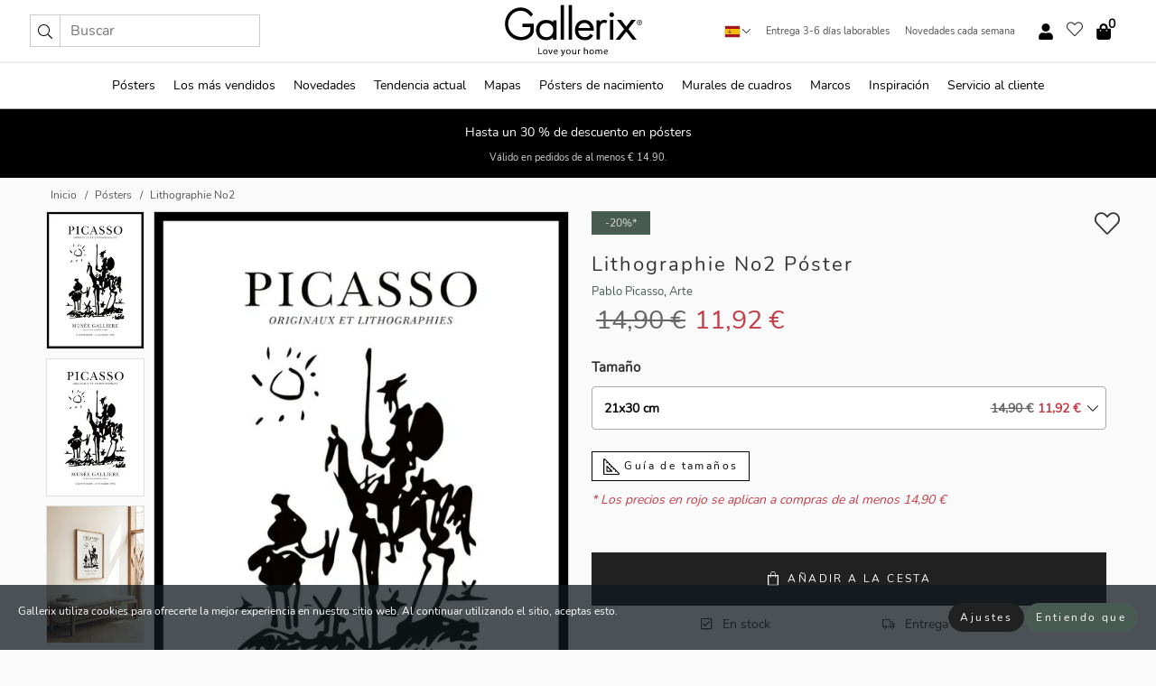

--- FILE ---
content_type: text/html; charset=UTF-8
request_url: https://gallerix.es/poster/4265-lithographie-no2
body_size: 20830
content:
<!DOCTYPE html>
<html lang="es-ES">

<head><script>(function(w,i,g){w[g]=w[g]||[];if(typeof w[g].push=='function')w[g].push(i)})
(window,'GTM-NKPLNM7','google_tags_first_party');</script><script>(function(w,d,s,l){w[l]=w[l]||[];(function(){w[l].push(arguments);})('set', 'developer_id.dYzg1YT', true);
		w[l].push({'gtm.start':new Date().getTime(),event:'gtm.js'});var f=d.getElementsByTagName(s)[0],
		j=d.createElement(s);j.async=true;j.src='/62sa/';
		f.parentNode.insertBefore(j,f);
		})(window,document,'script','dataLayer');</script>
  <title>
    Lithographie No2 Póster | Pablo Picasso | Gallerix.es  </title>
  <meta name="description" content="Póster Lithographie No2. Líneas de contorno negras abstractas representan dos figuras a caballo bajo un sol estilizado sobre un fondo blanco. Las formas..." />
  <link rel="preload" href="/node_modules/photoswipe/dist/photoswipe.css?v=5.3.3" as="style"
    onload="this.onload=null;this.rel='stylesheet'">
  <!-- <link rel="preload" href="/node_modules/photoswipe/dist/default-skin/default-skin.css" as="style" onload="this.onload=null;this.rel='stylesheet'"> -->

  <meta property="og:title" content="Lithographie No2">
  <meta property="og:description"
    content="Líneas de contorno negras abstractas representan dos figuras a caballo bajo un sol estilizado sobre un fondo blanco. Las formas expresivas y las líneas limpias del motivo son típicas del arte del artista español Pablo Picasso. El texto hace referencia a una exposición en París de 1956. Picasso es considerado uno de los artistas más influyentes del siglo XX. Este póster aporta un toque artístico a su hogar y es ideal tanto para decorar solo como en una pared de cuadros.">
  <meta property="og:type" content="product">
  <meta property="og:url" content="https://gallerix.es/poster/4265-lithographie-no2">
  <meta property="og:site_name" content="Gallerix.es">
  <meta property="product:retailer_item_id" content="4265">
  <meta property="product:availability" content="instock">

  <link rel="alternate" hreflang="sv-se" href="https://gallerix.se/poster/4265-lithographie-no2"><link rel="alternate" hreflang="de-de" href="https://gallerix.de/poster/4265-lithographie-no2"><link rel="alternate" hreflang="da-dk" href="https://gallerix-home.dk/plakat/4265-lithographie-no2"><link rel="alternate" hreflang="en-gb" href="https://gallerix.co.uk/poster/4265-lithographie-no2"><link rel="alternate" hreflang="fi-fi" href="https://gallerix.fi/juliste/4265-lithographie-no2"><link rel="alternate" hreflang="nl-nl" href="https://gallerix.nl/poster/4265-lithographie-no2"><link rel="alternate" hreflang="de-at" href="https://gallerix.at/poster/4265-lithographie-no2"><link rel="alternate" hreflang="pl-pl" href="https://gallerix.pl/plakat/4265-lithographie-no2"><link rel="alternate" hreflang="fr-fr" href="https://gallerix.fr/affiche/4265-lithographie-no2"><link rel="alternate" hreflang="es-es" href="https://gallerix.es/poster/4265-lithographie-no2"><link rel="alternate" hreflang="cs-cz" href="https://gallerix.cz/plakat/4265-lithographie-no2"><link rel="alternate" hreflang="it-it" href="https://gallerix.it/poster-stampe/4265-lithographie-no2"><link rel="alternate" hreflang="en-ie" href="https://gallerix.ie/poster/4265-lithographie-no2"><link rel="alternate" hreflang="nl-be" href="https://gallerix.be/poster/4265-lithographie-no2"><link rel="alternate" hreflang="hu-hu" href="https://gallerix.hu/poszter/4265-lithographie-no2"><link rel="alternate" hreflang="sk-sk" href="https://gallerix.sk/plagat/4265-lithographie-no2"><link rel="alternate" hreflang="de-ch" href="https://gallerix.ch/poster/4265-lithographie-no2"><link rel="alternate" hreflang="pt-pt" href="https://gallerix.pt/poster/4265-lithographie-no2"><link rel="alternate" hreflang="fr-lu" href="https://gallerix.lu/affiche/4265-lithographie-no2"><link rel="alternate" hreflang="nb-no" href="https://gallerix-home.no/plakat/4265-lithographie-no2"><link rel="alternate" hreflang="et-ee" href="https://gallerix.ee/poster/4265-lithographie-no2"><link rel="alternate" hreflang="lv-lv" href="https://gallerix.lv/plakats/4265-lithographie-no2"><link rel="alternate" hreflang="lt-lt" href="https://gallerix.lt/plakatas/4265-lithographie-no2"><link rel="alternate" hreflang="ro-ro" href="https://gallerix.ro/poster/4265-lithographie-no2">
  <!-- PRECONNECTS -->

<!-- <link href="https://www.googletagmanager.com" rel="preconnect">
<link href="https://googleads.g.doubleclick.net" rel="preconnect">
<link href="https://www.google-analytics.com" rel="preconnect"> -->

<!-- <link href="//www.googletagmanager.com" rel="dns-prefetch">
<link href="//googleads.g.doubleclick.net" rel="dns-prefetch">
<link href="//www.google-analytics.com" rel="dns-prefetch"> -->


<!-- <link href="https://connect.facebook.net" rel="preconnect">
<link href="//connect.facebook.net" rel="dns-prefetch"> -->
<!-- <link href="https://bat.bing.com" rel="preconnect"> -->
<!-- <link href="//bat.bing.com" rel="dns-prefetch"> -->
<!-- <link href="https://e.clarity.ms" rel="preconnect"> -->
<!-- <link href="//e.clarity.ms" rel="dns-prefetch"> -->
<!-- <link href="https://s.pinimg.com" rel="preconnect"> -->
<!-- <link href="//s.pinimg.com" rel="dns-prefetch"> -->

<!-- FONTS -->
<link rel="preload" href="/fonts/Nunito_Sans/NunitoSans-400-latin.woff2" as="font" type="font/woff2" crossorigin>
<link rel="preload" href="/fonts/Nunito_Sans/NunitoSans-400-latin-ext.woff2" as="font" type="font/woff2" crossorigin>
<link rel="preload" href="/fonts/Montserrat/Montserrat-300-latin.woff2" as="font" type="font/woff2" crossorigin>
<link rel="preload" href="/fonts/Montserrat/Montserrat-300-latin-ext.woff2" as="font" type="font/woff2" crossorigin>
<!-- <link rel="preconnect" href="https://fonts.googleapis.com">
<link rel="preconnect" href="https://fonts.gstatic.com" crossorigin>
<link href="https://fonts.googleapis.com/css2?family=Montserrat:wght@300;500&family=Nunito+Sans&display=swap" rel="stylesheet"> -->

<link rel="preload" href="/lib/fontawesome/webfonts/fa-solid-900.woff2" as="font" type="font/woff2" crossorigin>
<link rel="preload" href="/lib/fontawesome/webfonts/fa-light-300.woff2" as="font" type="font/woff2" crossorigin>
<link rel="preload" href="/lib/fontawesome/webfonts/fa-regular-400.woff2" as="font" type="font/woff2" crossorigin>
<!-- <link rel="preload" href="/lib/fontawesome/webfonts/fa-brands-400.woff2" as="font" type="font/woff2" crossorigin> -->


<meta http-equiv="Content-Type" content="text/html; charset=utf-8" />
<meta http-equiv="Content-Language" content="es" />
<meta name="viewport" content="width=device-width, initial-scale=1">
<!-- <meta name="robots" content="INDEX,FOLLOW"/> -->

<link rel="stylesheet" href="/dist/css/bootstrap-grid.min.css" />


<style>
  @font-face{font-family:Montserrat;font-style:normal;font-weight:300;font-display:swap;src:local("Montserrat"),url(/fonts/Montserrat/Montserrat-300-latin-ext.woff2) format("woff2");unicode-range:U+0100-024F,U+0259,U+1E00-1EFF,U+2020,U+20A0-20AB,U+20AD-20CF,U+2113,U+2C60-2C7F,U+A720-A7FF}@font-face{font-family:Montserrat;font-style:normal;font-weight:300;font-display:swap;src:local("Montserrat"),url(/fonts/Montserrat/Montserrat-300-latin.woff2) format("woff2");unicode-range:U+0000-00FF,U+0131,U+0152-0153,U+02BB-02BC,U+02C6,U+02DA,U+02DC,U+2000-206F,U+2074,U+20AC,U+2122,U+2191,U+2193,U+2212,U+2215,U+FEFF,U+FFFD}@font-face{font-family:Montserrat;font-style:normal;font-weight:500;font-display:swap;src:local("Montserrat"),url(/fonts/Montserrat/Montserrat-500.woff2) format("woff2");unicode-range:U+0100-024F,U+0259,U+1E00-1EFF,U+2020,U+20A0-20AB,U+20AD-20CF,U+2113,U+2C60-2C7F,U+A720-A7FF}@font-face{font-family:Montserrat;font-style:normal;font-weight:500;font-display:swap;src:local("Montserrat"),url(/fonts/Montserrat/Montserrat-500.woff2) format("woff2");unicode-range:U+0000-00FF,U+0131,U+0152-0153,U+02BB-02BC,U+02C6,U+02DA,U+02DC,U+2000-206F,U+2074,U+20AC,U+2122,U+2191,U+2193,U+2212,U+2215,U+FEFF,U+FFFD}@font-face{font-family:"Nunito Sans";font-style:normal;font-weight:400;font-display:swap;src:local("Nunito Sans"),url(/fonts/Nunito_Sans/NunitoSans-400-latin-ext.woff2) format("woff2");unicode-range:U+0100-024F,U+0259,U+1E00-1EFF,U+2020,U+20A0-20AB,U+20AD-20CF,U+2113,U+2C60-2C7F,U+A720-A7FF}@font-face{font-family:"Nunito Sans";font-style:normal;font-weight:400;font-display:swap;src:local("Nunito Sans"),url(/fonts/Nunito_Sans/NunitoSans-400-latin.woff2) format("woff2");unicode-range:U+0000-00FF,U+0131,U+0152-0153,U+02BB-02BC,U+02C6,U+02DA,U+02DC,U+2000-206F,U+2074,U+20AC,U+2122,U+2191,U+2193,U+2212,U+2215,U+FEFF,U+FFFD}</style>
<style>
  :root{--orange:coral;--red:#cd1f26;--gallerixGreen:#475b52;--gallerixLightGreen:#a5b3a7;--header-font-family:Montserrat,sans-serif;--text-font-family:"Nunito Sans",sans-serif}*,:after,:before{-moz-box-sizing:border-box;-webkit-box-sizing:border-box;box-sizing:border-box}html{-ms-text-size-adjust:100%;-webkit-text-size-adjust:100%;-webkit-font-smoothing:antialiased}body{margin:0;color:#333;background:#fafafa;font-family:var(--text-font-family);font-size:14px}svg:not(:root){overflow:hidden}a{color:var(--gallerixGreen);text-decoration:none;background-color:transparent}.icon{display:inline-block;width:1em;height:1em;stroke-width:0;stroke:currentColor;fill:currentColor;pointer-events:none;line-height:1}.btn{position:relative;display:inline-block;outline:0;z-index:1;padding:.5em 1em;border-radius:0;font-size:12px;text-align:center;letter-spacing:.2em;font-family:var(--text-font-family);font-weight:400;text-decoration:none;cursor:pointer}.btn--big{text-transform:uppercase;padding:1.6em 2.4em}.btn--round{border-radius:18px;font-family:var(--text-font-family);padding:5px 15px}.topbar__left,.topbar__right{height:100%;display:flex;align-items:center}.topbar__right{justify-content:flex-end}.topbar-mobile-menu{display:flex;align-items:center;gap:.8em}@media only screen and (min-width:768px){.topbar-mobile-menu{display:none}}#hamburger-nav-icon{width:25px;height:20px;position:relative;margin:14px auto 10px 10px;-webkit-transform:rotate(0);-moz-transform:rotate(0);-o-transform:rotate(0);transform:rotate(0);-webkit-transition:.5s ease-in-out;-moz-transition:.5s ease-in-out;-o-transition:.5s ease-in-out;transition:.5s ease-in-out;cursor:pointer;z-index:1001}#hamburger-nav-icon span{display:block;position:absolute;height:1px;width:100%;background:#222;border-radius:1px;opacity:1;left:0;-webkit-transform:rotate(0);-moz-transform:rotate(0);-o-transform:rotate(0);transform:rotate(0);-webkit-transition:.25s ease-in-out;-moz-transition:.25s ease-in-out;-o-transition:.25s ease-in-out;transition:.25s ease-in-out}.hover-menu{position:relative;text-align:center;display:flex;align-items:center;float:right;padding:0;margin:0;height:100%}.hover-button{padding:0 8px;position:relative;z-index:10;display:block;width:100%;height:100%;cursor:pointer;-webkit-backface-visibility:hidden;backface-visibility:hidden;color:#000}.hover-panel{overflow:auto;position:fixed;width:480px;max-width:90%;height:auto;min-height:100%;top:0;bottom:0;padding:0;text-align:left;background:#fff;z-index:1266;-webkit-overflow-scrolling:touch;transition:all .6s cubic-bezier(.2,1,.3,1);color:#333}.hover-panel-right{right:-480px;border-left:1px solid #333}.items-in-cart{position:absolute;right:2px;top:-8px;font-weight:700;font-family:var(--text-font-family)}.site-menu{padding:0;list-style:none;width:100%;margin:0}.site-menu>li{display:inline-block;color:#000}.site-menu a{color:#000}.site-menu a:hover{text-decoration:none}.site-menu>li>a{margin:0 8px;line-height:50px;display:block}.site-menu .main-sub-container{background:#fff;position:absolute;left:0;top:51px;z-index:75;width:100%;text-align:left;background:#fefefe;display:none;color:#000;padding-bottom:15px;border-top:2px solid #ccc;border-bottom:2px solid #ccc;box-shadow:inset 0 10px 22px -23px rgba(0,0,0,.75)}.site-menu .main-sub-container.show{display:block}.main-sub-container .sub-container-wrapper{display:flex;flex-direction:column;justify-content:space-around}.site-menu .main-sub-container>div{padding:0 20px}.site-menu .main-sub-container .top-horizontal{display:flex;padding:20px;margin-bottom:20px;border-bottom:1px solid #ccc}.site-menu .main-sub-container .bottom-horizontal{display:flex}.site-menu .top-horizontal a{font-weight:700;margin-right:20px}.site-menu a:hover{color:#999}.site-menu>li:before{position:absolute;bottom:0;content:" ";border-right:7px solid transparent;border-bottom:7px solid #ccc;border-left:7px solid transparent;transform:translateX(-50%);width:0;height:0;opacity:0}.site-menu>li:hover:before{opacity:.9}.site-menu .main-sub-container ul{list-style:none;padding:0;padding:0 25px;border-left:1px solid #ccc}.site-menu .main-sub-container ul:first-child{border-left:none}.site-menu .main-sub-container ul.extend-prev-ul{padding-top:40px;border-left:none}.site-menu .main-sub-container ul .sub-heading{font-weight:700;padding:10px 0}.topbar .web-logo img{height:76px}.country-selector__overlay{position:fixed;top:0;bottom:0;left:0;right:0;z-index:10;display:none;background:0 0}.country-selector .icon--chevron-up{font-size:.6rem;transform:rotate(180deg)}.flag-icon{width:16px;height:12px;box-shadow:0 0 1px #000}.country-list{opacity:0;position:absolute;z-index:-1;top:100%;right:0}.camp-mark{display:inline-block;padding:4px 15px;background-color:var(--gallerixGreen);background-position:initial;background-repeat:initial;background:var(--gallerixGreen);color:#ddd;font-size:11px;text-transform:uppercase}.camp-mark.product-page{margin-bottom:20px;margin-right:10px;font-size:12px}.header-search{border:1px solid #d9d9d9;display:flex;align-items:center}.header-search__btn{background:0 0;border:0;font-size:1rem;padding:0 .5em}.header-search__input{background:0 0;border:0;font-size:1rem;padding:.3em .7em;border-left:1px solid #d9d9d9;outline:transparent}.input-group{position:relative;display:-ms-flexbox;display:flex;-ms-flex-wrap:wrap;flex-wrap:wrap;-ms-flex-align:stretch;align-items:stretch;width:100%}.label-inv-term{position:absolute;left:-9999px}.gallery-search-input-group .input-group-prepend{background-color:#fff;font-size:16px}.gallery-search-input-group .form-control,.gallery-search-input-group .input-group-prepend{border-color:#ccc;border-radius:1px;font-size:16px}.input-group-prepend{margin-right:-1px}.input-group-append,.input-group-prepend{display:-ms-flexbox;display:flex}.input-group>.input-group-append:last-child>.btn:not(:last-child):not(.dropdown-toggle),.input-group>.input-group-append:last-child>.input-group-text:not(:last-child),.input-group>.input-group-append:not(:last-child)>.btn,.input-group>.input-group-append:not(:last-child)>.input-group-text,.input-group>.input-group-prepend>.btn,.input-group>.input-group-prepend>.input-group-text{border-top-right-radius:0;border-bottom-right-radius:0}.gallery-search-input-group .input-group-prepend,.gallery-search-input-group .input-group-text{background-color:#fff;font-size:12px}.input-group-text{display:-ms-flexbox;display:flex;-ms-flex-align:center;align-items:center;padding:.375rem .75rem;margin-bottom:0;font-size:1rem;font-weight:400;line-height:1.5;color:#495057;text-align:center;white-space:nowrap;background-color:#e9ecef;border:1px solid #ced4da;border-radius:.25rem}.form-control{display:block;width:100%;height:calc(1.5em + .75rem + 2px);padding:.375rem .75rem;font-size:1rem;font-weight:400;line-height:1.5;color:#495057;background-color:#fff;background-clip:padding-box;border:1px solid #ced4da;border-radius:.25rem;transition:border-color .15s ease-in-out,box-shadow .15s ease-in-out}.input-group>.custom-file,.input-group>.custom-select,.input-group>.form-control,.input-group>.form-control-plaintext{position:relative;-ms-flex:1 1 auto;flex:1 1 auto;width:1%;min-width:0;margin-bottom:0}.float-left{float:left}@media (max-width:992px){.navbar-left,.navbar-right{display:none}.navbar{position:absolute;left:-1000px}.site-menu .top-horizontal a{margin-bottom:8px}.topbar{top:0;left:0;height:45px;width:100%;z-index:1205;background:#fff;border-bottom:1px solid #ccc;text-align:center}.topbar.row{margin:0}.topbar .web-logo img{height:32px;text-align:center}.site-menu{position:fixed;width:480px;max-width:90%;height:auto;min-height:100%;top:45px;bottom:0;padding:0 0 45px 0;text-align:left;background:#fff;z-index:1011;overflow-y:scroll;-webkit-overflow-scrolling:touch;transition:all .6s cubic-bezier(.2,1,.3,1);color:#333;left:-480px;border-right:1px solid #333}.site-menu.panel-active{left:-16px}.site-menu>li{display:block;padding-left:16px;position:relative;border-bottom:1px solid #eee}.site-menu li a{display:block}.site-menu li .main-sub-container{transition:all linear .2s;display:none}.site-menu>li.active .main-sub-container{display:block}.site-menu .main-sub-container .bottom-horizontal,.site-menu .main-sub-container .top-horizontal{flex-direction:column;padding:11px 0 11px 10px;margin-bottom:7px}.site-menu .main-sub-container ul{min-height:0}.site-menu .main-sub-container ul.extend-prev-ul{padding-top:0}.site-menu li .main-sub-container+i{position:absolute;right:13px;top:18px;transition:all linear .2s}.site-menu li.active .main-sub-container+i{transform:rotate(180deg)}.site-menu .main-sub-container{border:none;position:relative;padding:3px 0;top:0;left:0}.site-menu>li:before{display:none}.site-menu .main-sub-container ul{border-left:none;padding:0 0 0 7px;margin-left:3px;float:none}.search-form{width:100%;position:absolute;top:-100px;left:0;background:#fff}.search-form.active{top:45px;border-bottom:1px solid #eee;padding:13px 10px}n-sub-container ul li{padding:5px 0}.site-menu>li .navbar-text{width:100%;display:block;padding:0}}.top-menu-icon{font-size:18px}@media (min-width:768px){header .navbar-right ul{opacity:1}}.heading{letter-spacing:.2em;text-transform:uppercase;font-weight:300;font-family:var(--header-font-family)}.line-header,h2.header{position:relative;color:#303030;font-size:16px;margin:50px 0 30px;width:100%}.line-header:before,h2.header:before{content:"";display:block;border-top:solid 1px #c1c1c1;width:100%;height:1px;position:absolute;top:50%;z-index:1}.line-header span,h2.header span{background:#fafafa;padding:0 20px;position:relative;z-index:5}.text-center{text-align:center!important}.jumbo{width:100%;height:25vh;align-items:center;justify-content:center;display:flex;position:relative}@media only screen and (min-width:576px){.jumbo{height:45vh}}@media only screen and (min-width:768px){.jumbo{height:calc(100vh - 172px)}}.jumbo--fs{height:calc(100vh - 172px)}.jumbo--fs .jumbo__shield{display:flex!important}.jumbo__img{position:absolute;width:100%;height:100%;object-fit:cover;top:0;right:0;bottom:0;left:0;z-index:-1}.jumbo__shield{flex-direction:column;color:#fff;text-align:center;padding:25px;background:rgba(0,0,0,.3);display:none}@media only screen and (min-width:768px){.jumbo__shield{padding:100px;display:flex!important}}.jumbo__shield .heading,.jumbo__shield p{margin-bottom:15px}@media only screen and (min-width:768px){.jumbo__shield{padding:100px}}.jumbo small{font-size:.95rem;font-weight:400}@media only screen and (min-width:768px){.jumbo small{font-size:.75rem}}.jumbo__title{font-size:1.2rem;font-weight:400}@media only screen and (min-width:768px){.jumbo__title{font-size:1.8rem;font-weight:300}}.jumbo__btn{margin-top:1em}.usp-banner{background:#fff;text-align:center;color:#4d4d4d;font-size:.7rem}.usp-banner--mobile{display:block;border-bottom:1px solid #eee}@media only screen and (min-width:992px){.usp-banner--mobile{display:none}}.usp-banner--desktop{display:none}@media only screen and (min-width:992px){.usp-banner--desktop{display:block;margin-right:1em}}.usp-banner>ul{display:inline-block;margin:0;padding:0}.usp-banner>ul>li{display:inline-block;padding:0 7px;line-height:35px}.info-banner{text-align:center;width:100%;z-index:72}.info-banner__item{width:100%;z-index:0;font-size:1rem;display:none;z-index:1;line-height:28px;padding:10px 0}@media only screen and (min-width:768px){.info-banner__item{line-height:31px}}.info-banner__item--active{display:block!important}.campaign-marks{display:flex;justify-content:center;margin-bottom:5px}.gallery-list,.product-item{position:relative;padding:0 1px;font-size:11px;margin:10px 0;padding:0 6px;display:flex;flex-direction:column}@media only screen and (min-width:768px){.product-item{padding:0 2%}}.product-item__details{margin-top:auto;display:flex;justify-content:space-between;text-align:center;position:relative}.product-item__details .list-info{flex:1 1 auto;max-width:100%}@media (min-width:768px){.product-item__details .list-fav{position:absolute;right:2px;top:0}}.product-item__img{margin-bottom:10px;position:relative;padding-bottom:140.1%;height:0}.product-item__img img{border:1px solid #ccc;max-width:100%;width:100%;height:auto;position:absolute;top:0;right:0;bottom:0;left:0;margin:auto}.product-item__img img.crossfadebottom{position:absolute;opacity:0;transition:all .3s ease-in}.product-item__title{color:#333;font-size:.9rem;margin:0;line-height:1.5rem;overflow:hidden;text-overflow:ellipsis;white-space:nowrap}.star-rating-holder{display:flex}.star-rating-holder .star{width:26px;height:26px;margin-right:1px;color:#000;display:flex;align-items:center}.star-rating-holder .star-small{padding:3px 3px;font-size:18px}.star-rating-holder .star-medium{padding:3px 5px;font-size:25px}.star-rating-holder .star-large{padding:8px 15px;font-size:25px}.container,.container-fluid,.container-lg,.container-md,.container-sm,.container-xl{width:100%;padding-right:15px;padding-left:15px;margin-right:auto;margin-left:auto}.d-flex{display:flex}.fa,.fab,.fad,.fal,.far,.fas{-moz-osx-font-smoothing:grayscale;-webkit-font-smoothing:antialiased;display:inline-block;font-style:normal;font-variant:normal;text-rendering:auto;line-height:1}.fa,.fas{font-family:'Font Awesome 5 Pro';font-weight:900}.fal{font-family:'Font Awesome 5 Pro';font-weight:300}.fab{font-family:'Font Awesome 5 Brands';font-weight:400}.fa-fw{text-align:center;width:1.25em}.slider{position:relative;margin-left:-15px;margin-right:-15px}@media only screen and (min-width:768px){.slider{margin-left:0;margin-right:0}}.slider__frame{overflow:hidden}.slider__wrapper{overflow-x:scroll;padding-left:15px;margin-left:0;margin-right:0}@media only screen and (min-width:768px){.slider__wrapper{padding-left:15px;margin-left:-15px;margin-right:-15px}}.slider__wrapper::-webkit-scrollbar{display:none}.slider__list{display:flex;list-style-type:none;margin:0;padding:0;position:relative}.slider__item{width:47%;padding:0 15px 0 0!important;flex-shrink:0}@media only screen and (min-width:768px){.slider__item{width:16.6666666667%}}.slider__btn{display:none;position:absolute;top:50%;transform:translateY(-50%);z-index:1;font-size:25px;background:0 0;border:0}@media only screen and (min-width:768px){.slider__btn{display:flex}}.slider__btn--prev{left:0;transform:rotate(-90deg)}@media only screen and (min-width:1300px){.slider__btn--prev{left:-75px}}.slider__btn--next{right:0;transform:rotate(90deg)}@media only screen and (min-width:1300px){.slider__btn--next{right:-75px}}.breadcrumbs{margin:10px 0 15px;padding:0}.breadcrumbs a{color:#565656}.breadcrumbs>li{color:#565656;display:inline-block;font-size:12px}.breadcrumbs>li:first-child:before{content:"";margin:0}.breadcrumbs>li:before{font-family:var(--text-font-family);content:"/";margin:0 5px}</style>


  <link rel="canonical" href="https://gallerix.es/poster/4265-lithographie-no2" />

<link rel="icon" type="image/png" href="https://gallerix.es/img/favicon.png?1" />
<link rel="apple-touch-icon" href="https://gallerix.es/img/favicon.png?1"/>
<link rel="icon" type="image/svg+xml" href="https://gallerix.es/img/favicon.svg?1" />
<link rel="preload" href="/vendor/twbs/bootstrap/dist/css/bootstrap.min.css" as="style" onload="this.onload=null;this.rel='stylesheet'">
<noscript><link rel="stylesheet" href="/vendor/twbs/bootstrap/dist/css/bootstrap.min.css"></noscript>

<!-- <link rel="stylesheet" href="/lib/fontawesome/css/all.min.css" /> -->



<link rel="preload" href="/lib/fontawesome/css/bare.min.css?rel=1766144796396" as="style" onload="this.onload=null;this.rel='stylesheet'">
<noscript><link rel="stylesheet" href="/lib/fontawesome/css/bare.min.css?rel=1766144796396"></noscript>


<link rel="stylesheet" href="/dist/css/style.min.css?rel=1766144796396" />


<script>
const siteSettings = {
  locale: "es_ES",
  currencyCode: "EUR",
  countryCode: "es",
  languageCode: "es",
  clerkKey: "xgNyo3Wmu6BilkHlCHVGP5M9w5djEvul",
  vatPercentage: 21.00,
  siteUrl: "https://gallerix.es",
};

const visitor = {
  uniqid: "HC1ykdr8kykhaX6P1HaFWsBhs",
};

const locale = "es_ES";
</script>

<script>
window.dataLayer = window.dataLayer || [];
</script>

<script>
  function gtag(){
    window.dataLayer.push(arguments);
  }
</script>

<!-- Google Tag Manager -->
<script>
(function(w,d,s,l,i){w[l]=w[l]||[];w[l].push({'gtm.start':
new Date().getTime(),event:'gtm.js'});var f=d.getElementsByTagName(s)[0],
j=d.createElement(s),dl=l!='dataLayer'?'&l='+l:'';j.async=true;j.src=
'https://www.googletagmanager.com/gtm.js?id='+i+dl;f.parentNode.insertBefore(j,f);
})(window,document,'script','dataLayer','GTM-NKPLNM7');
</script>
<!-- End Google Tag Manager -->


<!-- Facebook Pixel Code
<script>
    !function(f,b,e,v,n,t,s){if(f.fbq)return;n=f.fbq=function(){n.callMethod?
    n.callMethod.apply(n,arguments):n.queue.push(arguments)};if(!f._fbq)f._fbq=n;
    n.push=n;n.loaded=!0;n.version='2.0';n.queue=[];t=b.createElement(e);t.async=!0;
    t.src=v;s=b.getElementsByTagName(e)[0];s.parentNode.insertBefore(t,s)}(window,
    document,'script','https://connect.facebook.net/en_US/fbevents.js');
    fbq('init', '337926019941974'); // Insert your pixel ID here.
    fbq('track', 'PageView');
</script>
<noscript><img height="1" width="1" style="display:none" src="https://www.facebook.com/tr?id=337926019941974&ev=PageView&noscript=1"/></noscript>
DO NOT MODIFY -->
<!-- End Facebook Pixel Code -->

<!-- Pinterest Tag -->
<!-- <script>
!function(e){if(!window.pintrk){window.pintrk = function () {
window.pintrk.queue.push(Array.prototype.slice.call(arguments))};var
  n=window.pintrk;n.queue=[],n.version="3.0";var
  t=document.createElement("script");t.async=!0,t.src=e;var
  r=document.getElementsByTagName("script")[0];
  r.parentNode.insertBefore(t,r)}}("https://s.pinimg.com/ct/core.js");
pintrk('load', '');
pintrk('page');
</script>
<noscript>
<img height="1" width="1" style="display:none;" alt=""
  src="https://ct.pinterest.com/v3/?event=init&tid=&pd[em]=<hashed_email_address>&noscript=1" />
</noscript> -->
<!-- end Pinterest Tag -->

<!-- Bing tag --><!--
<script>
  (function(w,d,t,r,u)
  {
    var f,n,i;
    w[u]=w[u]||[],f=function()
    {
      var o={ti:"137005617"};
      o.q=w[u],w[u]=new UET(o),w[u].push("pageLoad")
    },
    n=d.createElement(t),n.src=r,n.async=1,n.onload=n.onreadystatechange=function()
    {
      var s=this.readyState;
      s&&s!=="loaded"&&s!=="complete"||(f(),n.onload=n.onreadystatechange=null)
    },
    i=d.getElementsByTagName(t)[0],i.parentNode.insertBefore(n,i)
  })
  (window,document,"script","//bat.bing.com/bat.js","uetq");
</script>-->
<!-- End Bing tag -->

<!-- Start of Clerk.io E-commerce Personalisation tool - www.clerk.io -->
<script type="text/javascript">
    (function(w,d){
    var e=d.createElement('script');e.type='text/javascript';e.async=true;
    e.src=(d.location.protocol=='https:'?'https':'http')+'://cdn.clerk.io/clerk.js';
    var s=d.getElementsByTagName('script')[0];s.parentNode.insertBefore(e,s);
    w.__clerk_q=w.__clerk_q||[];w.Clerk=w.Clerk||function(){w.__clerk_q.push(arguments)};
    })(window,document);

    Clerk('config', {
      key: 'xgNyo3Wmu6BilkHlCHVGP5M9w5djEvul',
      visitor: 'HC1ykdr8kykhaX6P1HaFWsBhs',
      debug: {
        enable: false,
        level: 'log'
      }
    });
</script>
<!-- End of Clerk.io E-commerce Personalisation tool - www.clerk.io -->
  <style>
    .favourite-flap{background:#fff;position:fixed;bottom:110px;right:-7px;color:#333;border:1px solid #eee;border-right:none;padding:7px 12px 7px 7px;border-radius:10px 0 0 10px;z-index:500;transition:all .2s ease}.main-product-image img{width:100%}.product-images{padding:0 0 35px 0;display:flex}.main-product-image a{position:relative;display:block;padding-bottom:calc(800 / 571 * 100%)}.main-product-image img{position:absolute;top:0;left:0;width:100%}.main-product-image{order:2;width:80%;padding:0 10px}.product-thumbs{order:1;width:20%;margin-top:0;overflow:hidden;list-style:none;padding:0 0 0 10px}.product-thumbs img{width:100%;border:1px solid #e1e1e1}.product-thumb{min-height:30px;transition:opacity .15s ease-in;width:100%;margin-bottom:10px}.product-thumb:last-child{margin-bottom:0}.product-thumb--portrait img{aspect-ratio:50/70}.product-thumb--landscape img{aspect-ratio:70/50}@media (max-width:767px){.product-images{padding:0 0 20px}.main-product-image{width:80%}.product-thumbs{order:2;width:20%;margin-top:0;padding:0 8px}.product-thumb{width:100%;margin-bottom:10px}.product-thumb:last-child{margin-bottom:0}}.gallery-product-title{font-size:22px;margin-top:0;letter-spacing:2px;font-weight:300}.product-option-img>li:first-child{margin-left:0}.product-option-img>li{float:left;margin:10px;cursor:pointer}.product-option-img span{font-size:12px;display:block;padding-top:5px}.product-option-img img{padding:2px;border:1px solid #fff}.view-frames{width:100%}.product-option__header,.product-options h4{font-weight:700;font-size:15px;margin:20px 0 10px}#btn-add-cart+ul{list-style:none;display:flex;margin:0;padding:0;width:100%;justify-content:space-evenly}#btn-add-cart+ul li{margin:10px 5px}.gallery-price{color:#333;font-weight:300;font-size:40px}  </style>
  <script>
    const productData = {
      id: '4265',
      name: `Lithographie No2`,
      category: 'poster'
    };
  </script>
</head>

<body itemscope itemtype="http://schema.org/ItemPage">
  <!-- Google Tag Manager (noscript) -->
<noscript><iframe src="https://www.googletagmanager.com/ns.html?id=GTM-NKPLNM7" height="0" width="0" style="display:none;visibility:hidden"></iframe></noscript>
<!-- End Google Tag Manager (noscript) -->
 
<meta itemprop="url" content="https://gallerix.es/poster/4265-lithographie-no2" />
<header class="navigation ">
  <!-- search dialog -->
  <div class="search-dialog container">
    <section class="search-dialog__body">
      <ul class="search-results" id="clerk-results"></ul>
      <div class="fs-dialog-search-area__no-items flex-center" style="display:none">
        <p>Lamentablemente tu búsqueda no dio resultados.</p>
        <div class="btn btn-outline--white btn--big fs-dialog-search-area__close">Cerrar</div>
      </div>
      <br />
      <br />
      <div class="flex-center">
        <a href="/search" class="btn btn--black btn--big fs-dialog-search-area__btn" style="display:none;">Mostrar todos los resultados</a>
      </div>
    </section>
  </div>
	<div class="topbar brand-area">
		<div class="topbar-left topbar__left">
			<div class="mobile-menu-btn topbar-mobile-menu">
				<div class="topbar-mobile-menu__btn" id="menu-btn">
					<div id="hamburger-nav-icon">
						<span></span>
						<span></span>
						<span></span>
						<span></span>
					</div>
				</div>
				<div class="topbar-mobile-menu__search open-search">
					<img src="/img/svg-icons/search.svg?47" fetchpriority="high" class="icon icon--search " />				</div>
			</div>

			<div class="search-form">
				<form class="w-70" method="get" action="/search" itemscope itemprop="potentialAction" itemtype="http://schema.org/SearchAction">
					<meta itemprop="target" content="https://gallerix.es/search/?s={s}">
					
                    <div class="header-search">
            <div class="header-search__item">
              <button class="header-search__btn" role="button" aria-label="Buscar"><img src="/img/svg-icons/search.svg?47" fetchpriority="high" class="icon icon--search " /></button>
            </div>
            <input type="text" name="s" class="header-search__item header-search__input" placeholder="Buscar" value="" id="search_inp" itemprop="query-input" autocomplete="off" />
          </div>
          				</form>
			</div>
			
		</div>
		<div class="topbar-center  topbar__center">
			
			<a class="web-logo" href="https://gallerix.es" style="z-index:1;">
				<picture>
					<source srcset="/img/logo_black.svg" media="(max-width:992px)" />
					<img alt="Gallerix logo" src="/img/gallerix_logo_slogan.svg" width="152" height="76" />
				</picture>

			</a>
		</div>
		<div class="topbar-right topbar__right">
		<div class="usp-banner usp-banner--desktop">
			<ul>
				<li>	
					<div class="country-selector">
						
						<svg class="flag-icon"><use xlink:href="/img/flags.svg?23#es" /></svg>
						<img src="/img/svg-icons/chevron-up.svg?47" fetchpriority="high" class="icon icon--chevron-up " />						
						<div class="country-selector__overlay"></div>
						<ul class="country-list">
						<li class="country-list__item"><a href="https://gallerix.be"><svg class="flag-icon"><use xlink:href="/img/flags.svg?23#be" /></svg> België</a></li><li class="country-list__item"><a href="https://gallerix.cz"><svg class="flag-icon"><use xlink:href="/img/flags.svg?23#cz" /></svg> Česká republika</a></li><li class="country-list__item"><a href="https://gallerix-home.dk"><svg class="flag-icon"><use xlink:href="/img/flags.svg?23#dk" /></svg> Danmark</a></li><li class="country-list__item"><a href="https://gallerix.de"><svg class="flag-icon"><use xlink:href="/img/flags.svg?23#de" /></svg> Deutschland</a></li><li class="country-list__item"><a href="https://gallerix.ee"><svg class="flag-icon"><use xlink:href="/img/flags.svg?23#ee" /></svg> Eesti</a></li><li class="country-list__item"><a href="https://gallerix.es"><svg class="flag-icon"><use xlink:href="/img/flags.svg?23#es" /></svg> España</a></li><li class="country-list__item"><a href="https://gallerix.fr"><svg class="flag-icon"><use xlink:href="/img/flags.svg?23#fr" /></svg> France</a></li><li class="country-list__item"><a href="https://gallerix.ie"><svg class="flag-icon"><use xlink:href="/img/flags.svg?23#ie" /></svg> Ireland</a></li><li class="country-list__item"><a href="https://gallerix.it"><svg class="flag-icon"><use xlink:href="/img/flags.svg?23#it" /></svg> Italia</a></li><li class="country-list__item"><a href="https://gallerix.lv"><svg class="flag-icon"><use xlink:href="/img/flags.svg?23#lv" /></svg> Latvija</a></li><li class="country-list__item"><a href="https://gallerix.lt"><svg class="flag-icon"><use xlink:href="/img/flags.svg?23#lt" /></svg> Lietuva</a></li><li class="country-list__item"><a href="https://gallerix.lu"><svg class="flag-icon"><use xlink:href="/img/flags.svg?23#lu" /></svg> Luxembourg</a></li><li class="country-list__item"><a href="https://gallerix.hu"><svg class="flag-icon"><use xlink:href="/img/flags.svg?23#hu" /></svg> Magyarország</a></li><li class="country-list__item"><a href="https://gallerix.nl"><svg class="flag-icon"><use xlink:href="/img/flags.svg?23#nl" /></svg> Nederland</a></li><li class="country-list__item"><a href="https://gallerix-home.no"><svg class="flag-icon"><use xlink:href="/img/flags.svg?23#no" /></svg> Norge</a></li><li class="country-list__item"><a href="https://gallerix.pl"><svg class="flag-icon"><use xlink:href="/img/flags.svg?23#pl" /></svg> Polska</a></li><li class="country-list__item"><a href="https://gallerix.pt"><svg class="flag-icon"><use xlink:href="/img/flags.svg?23#pt" /></svg> Portugal</a></li><li class="country-list__item"><a href="https://gallerix.ro"><svg class="flag-icon"><use xlink:href="/img/flags.svg?23#ro" /></svg> România</a></li><li class="country-list__item"><a href="https://gallerix.ch"><svg class="flag-icon"><use xlink:href="/img/flags.svg?23#ch" /></svg> Schweiz</a></li><li class="country-list__item"><a href="https://gallerix.sk"><svg class="flag-icon"><use xlink:href="/img/flags.svg?23#sk" /></svg> Slovensko</a></li><li class="country-list__item"><a href="https://gallerix.fi"><svg class="flag-icon"><use xlink:href="/img/flags.svg?23#fi" /></svg> Suomi</a></li><li class="country-list__item"><a href="https://gallerix.se"><svg class="flag-icon"><use xlink:href="/img/flags.svg?23#se" /></svg> Sverige</a></li><li class="country-list__item"><a href="https://gallerix.co.uk"><svg class="flag-icon"><use xlink:href="/img/flags.svg?23#gb" /></svg> United Kingdom</a></li><li class="country-list__item"><a href="https://gallerix.at"><svg class="flag-icon"><use xlink:href="/img/flags.svg?23#at" /></svg> Österreich</a></li>						</ul>
					</div>
				</li>
				<li>Entrega 3-6 días laborables</li>
				<li>Novedades cada semana</li>
			</ul>
		</div>
			<ul class="hover-menu">
				<li>
											<div class="hover-button login">
							<img src="/img/svg-icons/solid-user.svg?47" fetchpriority="high" class="icon icon--solid-user top-menu-icon" />						</div>
									</li>
				<li>
					<div class="hover-panel-trigger">
						<div class="hover-button favourite-icon">
							<i class="fal fa-fw fa-heart header-fav top-menu-icon"></i>
						</div>
						<div class="hover-panel hover-panel-right slide-in-fav">
							<div class="minicart-wrapper">
								<div class="minicart-header">
									<span class="cart-close"><i class="fal fa-fw fa-times"></i></span>
									<h4>Mis favoritos</h4>
									<div></div>
								</div>
								<div class="minicart-body scrollbar">
									<ul class="minicart-items">
										
									</ul>
								</div>
								
								<div class="minicart-footer">
									<div id="fav-share-btn">
										<button class="btn btn--green share-favourite w-100">Comparte tu lista de favoritos</button>
									</div>
									<div id="fav-share-link" class="text-center" style="display:none;">
										<div><strong>Enlace a tus favoritos</strong></div>
										<a href=""></a>
									</div>
								</div>
							</div>
						</div>
					</div>
				</li>
				<li>
					<div class="hover-panel-trigger">
						<div class="hover-button header-cart-btn">
							<img src="/img/svg-icons/shopping-bag.svg?47" fetchpriority="high" class="icon icon--shopping-bag top-menu-icon " />							<span class="items-in-cart">0</span>
						</div>
						<div class="hover-panel hover-panel-right slide-in-cart">
							<div class="minicart-wrapper">
								<div class="minicart-header">
									<span class="cart-close"><i class="fal fa-fw fa-times"></i></span>
									<h4>Carrito</h4>
									<div></div>
								</div>
								<div class="minicart-body scrollbar">
									<ul class="minicart-items">
										
									</ul>
								</div>
								
								<div class="minicart-footer">
									<div class="minicart-total-discount" style="display:none">
										<div>Ahorras</div>
										<div class="minicart-discount-amount">0,00 €</div>
									</div>
									<div class="minicart-total-summary">
										<div>Total</div>
										<div class="minicart-total-sum">0,00 €</div>
									</div>
									
									<a href="https://gallerix.es/checkout" class="btn btn--big btn--green w-100">Caja</a>
									
								</div>
							</div>
						</div>
					</div>
				</li>
			</ul>
		</div>
	</div>

	<div class="navbar">
		<div class="navbar-left">
		</div>
		<div class="navbar-center">
		
			<ul class="site-menu">
				<li>
					<a href="https://gallerix.es/posters" class="menu-item">Pósters</a>
					<div class="main-sub-container">
						<div class="top-horizontal">
							<a href="https://gallerix.es/poster-de-nacimiento/">Pósters de nacimiento</a>
							<a href="https://gallerix.es/mapa/">Mapas</a>
							<a href="https://gallerix.es/posters">Todos los pósters</a>
						</div>
						<div class="bottom-horizontal">
							<ul class="d-md-none d-xl-block">
								<li class="sub-heading"><a href="https://gallerix.es/posters">Listas principales</a></li>
								<li><a href="https://gallerix.es/posters/popular" data-value="">Los más vendidos</a></li>
								<li><a href="https://gallerix.es/posters/news" data-value="">Novedades</a></li>
								<li><a href="https://gallerix.es/posters/trending" data-value="">Tendencia actual</a></li>
							</ul>
							<ul>
								<li class="sub-heading"><a href="https://gallerix.es/posters">Categorías</a></li>
								<li><a href="https://gallerix.es/posters">Todas las categorías</a></li>
								<li><a href="https://gallerix.es/posters/1-abstracto">Abstracto</a></li><li><a href="https://gallerix.es/posters/97-acuarela">Acuarela</a></li><li><a href="https://gallerix.es/posters/21-animales">Animales</a></li><li><a href="https://gallerix.es/posters/45-arte">Arte</a></li><li><a href="https://gallerix.es/posters/26-arte-grafico">Arte gráfico</a></li><li><a href="https://gallerix.es/posters/49-artistas-famosos">Artistas famosos</a></li><li><a href="https://gallerix.es/posters/34-blanco-y-negro">Blanco y negro</a></li><li><a href="https://gallerix.es/posters/109-bocetos-del-estadio">Bocetos del estadio</a></li><li><a href="https://gallerix.es/posters/30-ciudades-y-arquitectura">Ciudades y Arquitectura</a></li><li><a href="https://gallerix.es/posters/116-conceptual-y-surrealista">Conceptual y Surrealista</a></li></ul><ul class="extend-prev-ul"><li><a href="https://gallerix.es/posters/31-cuadros-con-texto">Cuadros con texto</a></li><li><a href="https://gallerix.es/posters/38-cuadros-de-cocina">Cuadros de cocina</a></li><li><a href="https://gallerix.es/posters/58-deportes-y-ejercicio">Deportes y Ejercicio</a></li><li><a href="https://gallerix.es/posters/95-dibujo-de-linea">Dibujo de línea</a></li><li><a href="https://gallerix.es/posters/165-fiestas-festivas">Fiestas festivas</a></li><li><a href="https://gallerix.es/posters/24-fotografias">Fotografías</a></li><li><a href="https://gallerix.es/posters/27-fotos-iconicas">Fotos icónicas</a></li><li><a href="https://gallerix.es/posters/162-gatos">Gatos</a></li><li><a href="https://gallerix.es/posters/166-halloween">Halloween</a></li><li><a href="https://gallerix.es/posters/59-japandi">Japandi</a></li><li><a href="https://gallerix.es/posters/23-moda">Moda</a></li></ul><ul class="extend-prev-ul"><li><a href="https://gallerix.es/posters/96-motores-y-vehiculos">Motores y vehículos</a></li><li><a href="https://gallerix.es/posters/29-naturaleza">Naturaleza</a></li><li><a href="https://gallerix.es/posters/41-navidad">Navidad</a></li><li><a href="https://gallerix.es/posters/2-ninos">Niños</a></li><li><a href="https://gallerix.es/posters/167-pascua">Pascua</a></li><li><a href="https://gallerix.es/posters/163-perros">Perros</a></li><li><a href="https://gallerix.es/posters/156-pinturas-al-oleo">Pinturas al óleo</a></li><li><a href="https://gallerix.es/posters/3-plantas-y-flores">Plantas y Flores</a></li><li><a href="https://gallerix.es/posters/37-vintage-y-retro">Vintage y Retro</a></li>							</ul>
							<ul>
								<li class="sub-heading">Artistas</li>
                                <li>
                  <a href="https://gallerix.es/posters/45-arte">Todos los artistas</a>
                </li>
                <li><a href="https://gallerix.es/posters/50-august-strindberg">August Strindberg</a></li><li><a href="https://gallerix.es/posters/42-bauhaus">Bauhaus</a></li><li><a href="https://gallerix.es/posters/44-claude-monet">Claude Monet</a></li><li><a href="https://gallerix.es/posters/47-gustav-klimt">Gustav Klimt</a></li><li><a href="https://gallerix.es/posters/46-hilma-af-klint">Hilma af Klint</a></li><li><a href="https://gallerix.es/posters/51-john-bauer">John Bauer</a></li><li><a href="https://gallerix.es/posters/39-pablo-picasso">Pablo Picasso</a></li><li><a href="https://gallerix.es/posters/79-sanna-wieslander">Sanna Wieslander</a></li><li><a href="https://gallerix.es/posters/55-vincent-van-gogh">Vincent van Gogh</a></li><li><a href="https://gallerix.es/posters/43-william-morris">William Morris</a></li>							</ul>
              
              							<ul>
								<li class="sub-heading">Temporadas</li>
                <li><a href="https://gallerix.es/posters/48-invierno">Invierno</a></li><li><a href="https://gallerix.es/posters/52-otono">Otoño</a></li><li><a href="https://gallerix.es/posters/53-primavera">Primavera</a></li><li><a href="https://gallerix.es/posters/54-verano">Verano</a></li>							</ul>
              <ul>
								<li class="sub-heading">Colecciones esenciales</li>

                <li><a href="https://gallerix.es/posters/172-coleccion-non-violence">Colección Non-Violence</a></li>							</ul>
						</div>
					</div>
					<i class="fas fa-fw fa-angle-down d-block d-md-none"></i>
				</li>
				<li>
					<a href="https://gallerix.es/posters/popular" class="menu-item">Los más vendidos</a>
				</li>
				<li>
					<a href="https://gallerix.es/posters/news" class="menu-item">Novedades</a>
				</li>
				<li>
					<a href="https://gallerix.es/posters/trending" class="menu-item">Tendencia actual</a>
				</li>
				<li>
					<a href="https://gallerix.es/mapa/" class="menu-item">Mapas</a>
				</li>
				<li>
					<a href="https://gallerix.es/poster-de-nacimiento/" class="menu-item">Pósters de nacimiento</a>
				</li>
        <li>
					<a href="https://gallerix.es/murales-de-cuadros" class="menu-item">Murales de cuadros</a>
				</li>
				<li>
					<a href="https://gallerix.es/marcos" class="menu-item">Marcos</a>
					<div class="main-sub-container">
						<div class="bottom-horizontal">
							<ul>
								<li class="sub-heading"><a href="https://gallerix.es/marcos">Tamaño</a></li>
								<li><a href="https://gallerix.es/marcos">Todos los tamaños</a></li>
								<li><a href="https://gallerix.es/marcos/size-21x30">21x30 cm</a></li><li><a href="https://gallerix.es/marcos/size-30x40">30x40 cm</a></li><li><a href="https://gallerix.es/marcos/size-50x70">50x70 cm</a></li><li><a href="https://gallerix.es/marcos/size-70x100">70x100 cm</a></li><li><a href="https://gallerix.es/marcos/size-100x140">100x140 cm</a></li>							</ul>
              <ul>
								<li class="sub-heading"><a href="https://gallerix.es/marcos">Material</a></li>
								<li><a href="https://gallerix.es/marcos/marcos-de-madera">Madera</a></li><li><a href="https://gallerix.es/marcos/marcos-de-metal">Metal</a></li>							</ul>
              <ul>
								<li class="sub-heading"><a href="https://gallerix.es/marcos">Color</a></li>
								<li><a href="https://gallerix.es/marcos/marcos-negros">Negro</a></li><li><a href="https://gallerix.es/marcos/marcos-blancos">Blanco</a></li><li><a href="https://gallerix.es/marcos/marcos-de-cobre">Cobre</a></li><li><a href="https://gallerix.es/marcos/marcos-de-plata">Plata</a></li><li><a href="https://gallerix.es/marcos/marcos-oro">Oro</a></li><li><a href="https://gallerix.es/marcos/marcos-de-roble">Roble</a></li><li><a href="https://gallerix.es/marcos/marcos-madera-nogal">Marrón</a></li><li><a href="https://gallerix.es/marcos/marcos-rojos">Rojo</a></li><li><a href="https://gallerix.es/marcos/marcos-amarillos">Amarillo</a></li><li><a href="https://gallerix.es/marcos/marcos-azules">Azul</a></li><li><a href="https://gallerix.es/marcos/marcos-verdes">Verde</a></li>							</ul>
							<ul>
								<li class="sub-heading"><a href="https://gallerix.es/accesorios">Accesorios</a></li>
																<li><a href="https://gallerix.es/accesorios/2190-ganchos-para-colgar">Gancho para cuadros</a></li>
							</ul>
						</div>

					</div>
					<i class="fas fa-fw fa-angle-down d-block d-md-none"></i>
				</li>
				
				<!-- <li>
					<a href="https://gallerix.es/fotokollage" class="menu-item"></a>
				</li> -->
				<li>
					<a href="https://gallerix.es/blog" class="menu-item">Inspiración</a>
					<div class="main-sub-container">
						<div class="top-horizontal">
							<a href="https://gallerix.es/community">Instafeed</a>
							<a href="https://gallerix.es/blog">Blog</a>
						</div>
					</div>
					<i class="fas fa-fw fa-angle-down d-block d-md-none"></i>
				</li>	
				<li>
					<a href="https://gallerix.es/customer-service" class="menu-item">Servicio al cliente</a>
					<div class="main-sub-container">
						<div class="top-horizontal">
							<a href="https://gallerix.es/customer-service">Contáctanos</a>
							<a href="https://gallerix.es/faq">Preguntas frecuentes</a>
							<a href="https://gallerix.es/refunds">Reclamaciones</a>
                              <a href="https://gallerix.es/register">Hazte miembro</a>
                <a href="https://gallerix.es/register-business">Cliente comercial</a>
              							<a href="https://gallerix.es/gift-card">Tarjeta de regalo</a>

						</div>
					</div>
					<i class="fas fa-fw fa-angle-down d-block d-md-none"></i>
				</li>
							</ul>
		</div>
		<div class="navbar-right">

		</div>
		<!-- earlier placement  -->
	</div>
</header>
<div class="header-ghost"></div>

<div class="usp-banner usp-banner--mobile">
	<ul>
		<li>Entrega 3-6 días laborables</li>
		<li>Novedades cada semana</li>
		
		<li>
			<div class="country-selector">
						
				<svg class="flag-icon"><use xlink:href="/img/flags.svg?23#es" /></svg>
				<i class="fal fa-fw fa-angle-down"></i>
				
				<div class="country-selector__overlay"></div>
				<ul class="country-list">
				<li class="country-list__item"><a href="https://gallerix.be"><svg class="flag-icon"><use xlink:href="/img/flags.svg?23#be" /></svg> België</a></li><li class="country-list__item"><a href="https://gallerix.cz"><svg class="flag-icon"><use xlink:href="/img/flags.svg?23#cz" /></svg> Česká republika</a></li><li class="country-list__item"><a href="https://gallerix-home.dk"><svg class="flag-icon"><use xlink:href="/img/flags.svg?23#dk" /></svg> Danmark</a></li><li class="country-list__item"><a href="https://gallerix.de"><svg class="flag-icon"><use xlink:href="/img/flags.svg?23#de" /></svg> Deutschland</a></li><li class="country-list__item"><a href="https://gallerix.ee"><svg class="flag-icon"><use xlink:href="/img/flags.svg?23#ee" /></svg> Eesti</a></li><li class="country-list__item"><a href="https://gallerix.es"><svg class="flag-icon"><use xlink:href="/img/flags.svg?23#es" /></svg> España</a></li><li class="country-list__item"><a href="https://gallerix.fr"><svg class="flag-icon"><use xlink:href="/img/flags.svg?23#fr" /></svg> France</a></li><li class="country-list__item"><a href="https://gallerix.ie"><svg class="flag-icon"><use xlink:href="/img/flags.svg?23#ie" /></svg> Ireland</a></li><li class="country-list__item"><a href="https://gallerix.it"><svg class="flag-icon"><use xlink:href="/img/flags.svg?23#it" /></svg> Italia</a></li><li class="country-list__item"><a href="https://gallerix.lv"><svg class="flag-icon"><use xlink:href="/img/flags.svg?23#lv" /></svg> Latvija</a></li><li class="country-list__item"><a href="https://gallerix.lt"><svg class="flag-icon"><use xlink:href="/img/flags.svg?23#lt" /></svg> Lietuva</a></li><li class="country-list__item"><a href="https://gallerix.lu"><svg class="flag-icon"><use xlink:href="/img/flags.svg?23#lu" /></svg> Luxembourg</a></li><li class="country-list__item"><a href="https://gallerix.hu"><svg class="flag-icon"><use xlink:href="/img/flags.svg?23#hu" /></svg> Magyarország</a></li><li class="country-list__item"><a href="https://gallerix.nl"><svg class="flag-icon"><use xlink:href="/img/flags.svg?23#nl" /></svg> Nederland</a></li><li class="country-list__item"><a href="https://gallerix-home.no"><svg class="flag-icon"><use xlink:href="/img/flags.svg?23#no" /></svg> Norge</a></li><li class="country-list__item"><a href="https://gallerix.pl"><svg class="flag-icon"><use xlink:href="/img/flags.svg?23#pl" /></svg> Polska</a></li><li class="country-list__item"><a href="https://gallerix.pt"><svg class="flag-icon"><use xlink:href="/img/flags.svg?23#pt" /></svg> Portugal</a></li><li class="country-list__item"><a href="https://gallerix.ro"><svg class="flag-icon"><use xlink:href="/img/flags.svg?23#ro" /></svg> România</a></li><li class="country-list__item"><a href="https://gallerix.ch"><svg class="flag-icon"><use xlink:href="/img/flags.svg?23#ch" /></svg> Schweiz</a></li><li class="country-list__item"><a href="https://gallerix.sk"><svg class="flag-icon"><use xlink:href="/img/flags.svg?23#sk" /></svg> Slovensko</a></li><li class="country-list__item"><a href="https://gallerix.fi"><svg class="flag-icon"><use xlink:href="/img/flags.svg?23#fi" /></svg> Suomi</a></li><li class="country-list__item"><a href="https://gallerix.se"><svg class="flag-icon"><use xlink:href="/img/flags.svg?23#se" /></svg> Sverige</a></li><li class="country-list__item"><a href="https://gallerix.co.uk"><svg class="flag-icon"><use xlink:href="/img/flags.svg?23#gb" /></svg> United Kingdom</a></li><li class="country-list__item"><a href="https://gallerix.at"><svg class="flag-icon"><use xlink:href="/img/flags.svg?23#at" /></svg> Österreich</a></li>				</ul>
			</div>
		</li>
		
	</ul>
</div>


<div class="info-banner " data-interval="5000">
	
			<div class="info-banner__item info-banner__item--active"   style="background:#000000; color:#ffffff;">
        Hasta un ‪30 %‬ de descuento en pósters
        <div class="info-banner__subtext">Válido en pedidos de al menos € 14.90.</div>
      </div></div> <!-- .info-banner -->

<div class="body-overlay"></div>

	<!--<div class="on-site-msg">
		<i class="fal fa-fw fa-times msg-close"></i>
		<p class="title">
			20% de descuento en pósters 		</p>
		<p class="description">
					</p>
		<a href="/register" class="btn btn--big btn-outline--white">Sí, ¡gracias!</a>
	</div>

	<div class="on-site-msg-btn-wrapper">
		<div class="on-site-msg-btn-hide"><i class="fal fa-fw fa-times msg-btn-close"></i></div>
		<div class="on-site-msg-btn">
			Consigue un 20% de descuento en tu primer pedido		</div>
	</div>-->
  <div class="container py-2">
    
	<ul class="breadcrumbs" itemscope itemprop="breadcrumb" itemtype="https://schema.org/BreadcrumbList">
		
		<li itemprop="itemListElement" itemscope itemtype="https://schema.org/ListItem">
			<a href="/" itemprop="item"><span itemprop="name">Inicio</span></a>
			<meta itemprop="position" content="1" />
		</li>
		
		<li itemprop="itemListElement" itemscope itemtype="https://schema.org/ListItem">
			<a href="/posters" itemprop="item"><span itemprop="name">Pósters</span></a>
			<meta itemprop="position" content="2" />
		</li>
		
		<li itemprop="itemListElement" itemscope itemtype="https://schema.org/ListItem">
			<span itemprop="name">Lithographie No2</span>
			<meta itemprop="position" content="3" />
		</li>
		
	</ul>  </div>
  <div class="container">
        <input type="hidden" name="gallery-id" value="4265" />
    <div class="row">
      <div class="col-12 col-md-6 product-images">
        
        <div class="product-carousel">
          <div class="product-carousel__overflow">
            <ul class="product-carousel__list">
              
          <li class="product-carousel__item">
            <div class="product-item__img">
              <a href="https://img.gallerix.com/product/4265_29489.jpg?width=1080&height=1080&mode=fit&enlarge=true" class="phsw-pop-product" data-pswp-width="571" data-pswp-height="800">
                <img 
            sizes="100%" 
            srcset="https://img.gallerix.com/product/4265_29489.jpg?width=16&mode=max 16w, https://img.gallerix.com/product/4265_29489.jpg?width=32&mode=max 32w, https://img.gallerix.com/product/4265_29489.jpg?width=64&mode=max 64w, https://img.gallerix.com/product/4265_29489.jpg?width=112&mode=max 112w, https://img.gallerix.com/product/4265_29489.jpg?width=176&mode=max 176w, https://img.gallerix.com/product/4265_29489.jpg?width=256&mode=max 256w, https://img.gallerix.com/product/4265_29489.jpg?width=352&mode=max 352w, https://img.gallerix.com/product/4265_29489.jpg?width=464&mode=max 464w, https://img.gallerix.com/product/4265_29489.jpg?width=592&mode=max 592w, https://img.gallerix.com/product/4265_29489.jpg?width=736&mode=max 736w, https://img.gallerix.com/product/4265_29489.jpg?width=896&mode=max 896w"
            src="https://img.gallerix.com/product/4265_29489.jpg?width=896&mode=max 896w" class="img-fluid" alt="Dibujo de contorno negro de dos jinetes a caballo bajo un sol estilizado.-12" width="5" height="7"
            fetchpriority="high"
          />
              </a>
            </div>
          </li>
          <li class="product-carousel__item">
            <div class="product-item__img">
              <a href="https://img.gallerix.com/product/4265_29490.jpg?width=1080&height=1080&mode=fit&enlarge=true" class="phsw-pop-product" data-pswp-width="571" data-pswp-height="800">
                <img 
            sizes="100%" 
            srcset="https://img.gallerix.com/product/4265_29490.jpg?width=16&mode=max 16w, https://img.gallerix.com/product/4265_29490.jpg?width=32&mode=max 32w, https://img.gallerix.com/product/4265_29490.jpg?width=64&mode=max 64w, https://img.gallerix.com/product/4265_29490.jpg?width=112&mode=max 112w, https://img.gallerix.com/product/4265_29490.jpg?width=176&mode=max 176w, https://img.gallerix.com/product/4265_29490.jpg?width=256&mode=max 256w, https://img.gallerix.com/product/4265_29490.jpg?width=352&mode=max 352w, https://img.gallerix.com/product/4265_29490.jpg?width=464&mode=max 464w, https://img.gallerix.com/product/4265_29490.jpg?width=592&mode=max 592w, https://img.gallerix.com/product/4265_29490.jpg?width=736&mode=max 736w, https://img.gallerix.com/product/4265_29490.jpg?width=896&mode=max 896w"
            src="https://img.gallerix.com/product/4265_29490.jpg?width=896&mode=max 896w" class="img-fluid" alt="Dibujo de contorno negro de dos jinetes a caballo bajo un sol estilizado.-12" width="5" height="7"
            fetchpriority="high"
          />
              </a>
            </div>
          </li>
          <li class="product-carousel__item">
            <div class="product-item__img">
              <a href="https://img.gallerix.com/product/4265_45018.jpg?width=1080&height=1080&mode=fit&enlarge=true" class="phsw-pop-product" data-pswp-width="571" data-pswp-height="800">
                <img 
            sizes="100%" 
            srcset="https://img.gallerix.com/product/4265_45018.jpg?width=16&mode=max 16w, https://img.gallerix.com/product/4265_45018.jpg?width=32&mode=max 32w, https://img.gallerix.com/product/4265_45018.jpg?width=64&mode=max 64w, https://img.gallerix.com/product/4265_45018.jpg?width=112&mode=max 112w, https://img.gallerix.com/product/4265_45018.jpg?width=176&mode=max 176w, https://img.gallerix.com/product/4265_45018.jpg?width=256&mode=max 256w, https://img.gallerix.com/product/4265_45018.jpg?width=352&mode=max 352w, https://img.gallerix.com/product/4265_45018.jpg?width=464&mode=max 464w, https://img.gallerix.com/product/4265_45018.jpg?width=592&mode=max 592w, https://img.gallerix.com/product/4265_45018.jpg?width=736&mode=max 736w, https://img.gallerix.com/product/4265_45018.jpg?width=896&mode=max 896w"
            src="https://img.gallerix.com/product/4265_45018.jpg?width=896&mode=max 896w" class="img-fluid" alt="Dibujo de contorno negro de dos jinetes a caballo bajo un sol estilizado.-12" width="5" height="7"
            fetchpriority="high"
          />
              </a>
            </div>
          </li>
          <li class="product-carousel__item">
            <div class="product-item__img">
              <a href="https://img.gallerix.com/product/4265_70546.jpg?width=1080&height=1080&mode=fit&enlarge=true" class="phsw-pop-product" data-pswp-width="1873" data-pswp-height="2624">
                <img 
            sizes="100%" 
            srcset="https://img.gallerix.com/product/4265_70546.jpg?width=16&mode=max 16w, https://img.gallerix.com/product/4265_70546.jpg?width=32&mode=max 32w, https://img.gallerix.com/product/4265_70546.jpg?width=64&mode=max 64w, https://img.gallerix.com/product/4265_70546.jpg?width=112&mode=max 112w, https://img.gallerix.com/product/4265_70546.jpg?width=176&mode=max 176w, https://img.gallerix.com/product/4265_70546.jpg?width=256&mode=max 256w, https://img.gallerix.com/product/4265_70546.jpg?width=352&mode=max 352w, https://img.gallerix.com/product/4265_70546.jpg?width=464&mode=max 464w, https://img.gallerix.com/product/4265_70546.jpg?width=592&mode=max 592w, https://img.gallerix.com/product/4265_70546.jpg?width=736&mode=max 736w, https://img.gallerix.com/product/4265_70546.jpg?width=896&mode=max 896w"
            src="https://img.gallerix.com/product/4265_70546.jpg?width=896&mode=max 896w" class="img-fluid" alt="Dibujo de contorno negro de dos jinetes a caballo bajo un sol estilizado.-12" width="5" height="7"
            fetchpriority="high"
          />
              </a>
            </div>
          </li>            </ul>
          </div>
        </div>
        <ul class="product-thumbs">
          <li class="product-thumbs__item product-thumbs__item--portrait" data-version="bleed" data-uri="https://img.gallerix.com/product/4265_29489.jpg?width=1080&height=1080&mode=fit&enlarge=true" data-size="571x800" style="">
            <img src="https://img.gallerix.com/product/4265_29489.jpg?width=200&mode=max" loading="lazy" class="img-fluid" alt="Dibujo de contorno negro de dos jinetes a caballo bajo un sol estilizado.-0"  />
          </li><li class="product-thumbs__item product-thumbs__item--portrait" data-version="bleed" data-uri="https://img.gallerix.com/product/4265_29490.jpg?width=1080&height=1080&mode=fit&enlarge=true" data-size="571x800" style="">
            <img src="https://img.gallerix.com/product/4265_29490.jpg?width=200&mode=max" loading="lazy" class="img-fluid" alt="Dibujo de contorno negro de dos jinetes a caballo bajo un sol estilizado.-1"  />
          </li><li class="product-thumbs__item product-thumbs__item--portrait" data-version="other" data-uri="https://img.gallerix.com/product/4265_45018.jpg?width=1080&height=1080&mode=fit&enlarge=true" data-size="571x800" style="">
            <img src="https://img.gallerix.com/product/4265_45018.jpg?width=200&mode=max" loading="lazy" class="img-fluid" alt="Dibujo de contorno negro de dos jinetes a caballo bajo un sol estilizado.-2"  />
          </li><li class="product-thumbs__item product-thumbs__item--portrait" data-version="other" data-uri="https://img.gallerix.com/product/4265_70546.jpg?width=1080&height=1080&mode=fit&enlarge=true" data-size="1873x2624" style="">
            <img src="https://img.gallerix.com/product/4265_70546.jpg?width=200&mode=max" loading="lazy" class="img-fluid" alt="Dibujo de contorno negro de dos jinetes a caballo bajo un sol estilizado.-3"  />
          </li>        </ul>

      </div>
      <div class="col-12 col-md-6 product-options">
        <div class="favourite-flap d-block d-md-none add-fav" data-id="4265">
          <i class="fal fa-heart fa-lg fa-fw"></i>
        </div>
        <span class="favourite-icon add-fav d-none d-md-inline-block" data-id="4265"
          style="width:28px;height:28px;">
          <i class="fal fa-heart fa-2x"></i>
        </span>
        <form name="gallery-product">
          <div class="camp-mark product-page">-20%*</div>          <h1 class="gallery-product-title">Lithographie No2 Póster</h1>
          <div class="gallery-product-type">
            <a href="https://gallerix.es/posters/39-pablo-picasso">Pablo Picasso</a>, <a href="https://gallerix.es/posters/45-arte">Arte</a>          </div>


          
          <div class="row">
            <div class="col-md-12">

              <input type="radio" name="edge-print" value="bleed" style="position:absolute;left:-10000px;" checked /><input type="radio" name="passepartout-color" value="1" data-color="#fff" style="position:absolute;left:-10000px;" checked />              <span class="product-item__price product-item__price--big" id="product-price">
                <span class="price price--old">14,90 €</span><span class="price price--sale">11,92 €</span>              </span>
              <div class="product-size">
                <div class="product-option__header">Tamaño</div>
                <!-- <select class="form-control gallery-select" name="size">
                <option value="21x30">21x30</option><option value="30x40">30x40</option><option value="50x70">50x70</option><option value="70x100">70x100</option><option value="100x140">100x140</option>              </select> -->


                <div class="ga-select ga-select-size">
                  <div class="ga-select__overlay"></div>
                  <div class="ga-select__holder">
                    <div class="ga-select__text">
                      
                <span class="ga-select__title">21x30 cm </span>
                <span class="ga-select__price price--old">14,90 €</span><span class="ga-select__price price--sale">11,92 €</span>                    </div>
                    <span class="ga-select__marker"><img src="/img/svg-icons/chevron-up.svg?47" fetchpriority="high" class="icon icon--chevron-up " /></span>
                  </div>
                  <ul class="ga-select-dropdown">
                    
                <li class="ga-select-dropdown__item ">
                  <label class="ga-select-dropdown__label">
                    <div class="ga-select__text">
                      
                <span class="ga-select__title">21x30 cm </span>
                <span class="ga-select__price price--old">14,90 €</span><span class="ga-select__price price--sale">11,92 €</span>
                    </div>
                    <input type="radio" name="size" value="21x30" class="ga-select-dropdown__input" data-price="11.92" checked autocomplete="off">
                  </label>
                </li>
                <li class="ga-select-dropdown__item ">
                  <label class="ga-select-dropdown__label">
                    <div class="ga-select__text">
                      
                <span class="ga-select__title">30x40 cm </span>
                <span class="ga-select__price price--old">24,90 €</span><span class="ga-select__price price--sale">19,92 €</span>
                    </div>
                    <input type="radio" name="size" value="30x40" class="ga-select-dropdown__input" data-price="19.92"  autocomplete="off">
                  </label>
                </li>
                <li class="ga-select-dropdown__item ">
                  <label class="ga-select-dropdown__label">
                    <div class="ga-select__text">
                      
                <span class="ga-select__title">50x70 cm </span>
                <span class="ga-select__price price--old">34,90 €</span><span class="ga-select__price price--sale">27,92 €</span>
                    </div>
                    <input type="radio" name="size" value="50x70" class="ga-select-dropdown__input" data-price="27.92"  autocomplete="off">
                  </label>
                </li>
                <li class="ga-select-dropdown__item ">
                  <label class="ga-select-dropdown__label">
                    <div class="ga-select__text">
                      
                <span class="ga-select__title">70x100 cm </span>
                <span class="ga-select__price price--old">54,90 €</span><span class="ga-select__price price--sale">43,92 €</span>
                    </div>
                    <input type="radio" name="size" value="70x100" class="ga-select-dropdown__input" data-price="43.92"  autocomplete="off">
                  </label>
                </li>
                <li class="ga-select-dropdown__item ">
                  <label class="ga-select-dropdown__label">
                    <div class="ga-select__text">
                      
                <span class="ga-select__title">100x140 cm </span>
                <span class="ga-select__price price--old">119,90 €</span><span class="ga-select__price price--sale">95,92 €</span>
                    </div>
                    <input type="radio" name="size" value="100x140" class="ga-select-dropdown__input" data-price="95.92"  autocomplete="off">
                  </label>
                </li>                  </ul>
                </div>

              </div>
              <a class="btn btn-outline--white mt-4" href="/img/guides/poster-formats.jpg" class="link__size-guide"
                id="open-size-guide-size" data-pswp-height="800" data-pswp-width="571">
                <img src="/img/svg-icons/ruler.svg?47" fetchpriority="high" class="icon icon--ruler icon--big" /> Guía de tamaños              </a>
              

              <div style="font-style:italic;margin-top:10px;color: #c33c47;">* Los precios en rojo se aplican a compras de al menos 14,90 €</div>

                            </select>

              <input name="ex" type="hidden" value="1" />
              
              <div class="my-5">
                <button class="btn btn--black btn--big w-100" id="btn-add-cart" >
                  <img src="/img/svg-icons/shopping-bag-light.svg?47" fetchpriority="high" class="icon icon--shopping-bag-light btn__icon icon--invert" />Añadir a la cesta                </button>
                <ul class="delivery-bullets">
                  <li class="delivery-bullets__item">
                    <img src="/img/svg-icons/check-square.svg?47" fetchpriority="high" class="icon icon--check-square delivery-bullets__icon color--green" />                    En stock                  </li>
                  <li class="delivery-bullets__item">
                    <img src="/img/svg-icons/truck.svg?47" fetchpriority="high" class="icon icon--truck delivery-bullets__icon" />                    Entrega 3-8 días                  </li>
                </ul>
              </div>

              
              <div class="painter-info">
                <div class="painter-image">
                  <img src="https://img.gallerix.com/cms/painter/8.jpg?width=100&mode=max&mask=ellipse&compress=true&format=auto" loading="lazy" class="painter-image__img" />
                </div>
                <div class="painter-content">
                  <div class="painter-content__name">¿Quién fue Pablo Picasso?</div>
                  <div class="painter-content__story"><p><strong>Pablo Picasso</strong> , nacido el 25 de octubre de 1881 en Málaga, España, fallecido el 8 de abril de 1973 en Provenza, Francia, es uno de los artistas más famosos del mundo. Fue colosalmente prolífico y dejó a su muerte más de 13.000 lienzos, 100.000 litografías, 34.000 ilustraciones y 300 esculturas. Se le considera, junto con Georges Braque, el creador del cubismo. En mayo de 2015, el cuadro de Picasso &quot;Las mujeres de Argel&quot; se vendió en una subasta por poco más de 179 millones de dólares.</p></div>
                </div>
              </div>
              <div class="product-additional">
                <h2 class="collapse-header active">
                  Descripción del producto                  <img src="/img/svg-icons/chevron-up.svg?47" fetchpriority="high" class="icon icon--chevron-up collapse-marker" />                </h2>
                <div class="collapse-content" style="display:block;">
                  <p>Líneas de contorno negras abstractas representan dos figuras a caballo bajo un sol estilizado sobre un fondo blanco. Las formas expresivas y las líneas limpias del motivo son típicas del arte del artista español Pablo Picasso. El texto hace referencia a una exposición en París de 1956. Picasso es considerado uno de los artistas más influyentes del siglo XX. Este póster aporta un toque artístico a su hogar y es ideal tanto para decorar solo como en una pared de cuadros.</p>                  <p>Imprimimos nuestros pósteres, láminas decorativas y cuadros de arte en papel mate de 200 g de calidad excelente de la fábrica de papel francesa Clairefontaine. El papel está certificado por el medio ambiente FSC y la producción lleva la etiqueta Nordic Swan/Ecolabel de la UE.</p><p>Marco de fotos no incluido. Los marcos se venden por separado.</p>                </div>
                <div class="collapse-header">
                  Información de entrega                  <img src="/img/svg-icons/chevron-up.svg?47" fetchpriority="high" class="icon icon--chevron-up collapse-marker" />                </div>
                <div class="collapse-content" style="display:none;">
                  <p>El plazo de entrega estándar es de 3-6 días laborables. Por favor, ten en cuenta que el tiempo de entrega podría ser un poco más largo en temporada alta y en alta carga en las empresas de transporte.</p>
                </div>
              </div>
            </div>
          </div>
                    <input type="hidden" name="poster-frame" value="-1" />
          <input type="hidden" name="article-number" value="N23_012" />
          <input type="hidden" name="gallery-id" value="4265" />
          <input type="hidden" name="product-slug" value="poster" />
          <input type="hidden" name="action" value="addGalleryToCart" />
        </form>
      </div>
    </div>
    <p>&nbsp;</p>

          <h3 class="text-center line-header heading"><span>Otros también compraron</span></h3>
      <div class="slider">
        <button class="slider__btn slider__btn--prev"><img src="/img/svg-icons/chevron-up.svg?47" fetchpriority="high" class="icon icon--chevron-up " /></button>
        <button class="slider__btn slider__btn--next"><img src="/img/svg-icons/chevron-up.svg?47" fetchpriority="high" class="icon icon--chevron-up " /></button>
        <div class="slider__frame">
          <div class="slider__wrapper">
            <ul class="slider__list">
              
              <li class="slider__item product-item" data-clerk-product-id="6062">
                <div class="product-item__img">
                  <a href="https://gallerix.es/poster/6062-dunes-by-the-ocean">
                    
                  <img sizes="(min-width:768px) 350px, 100vw" 
                    srcset="https://img.gallerix.com/product/6062_51236.jpg?width=200&mode=max 200w,
                    https://img.gallerix.com/product/6062_51236.jpg?width=350&mode=max 350w,"
                    src="https://img.gallerix.com/product/6062_51236.jpg?width=350&mode=max" 
                      loading="lazy" decoding="async"
                      title="Póster Dunes By The Ocean" alt="Póster Dunes By The Ocean"
                      class="img-fluid aspect-ratio--portrait "
                        />
                  </a>
                </div>
                <div class="product-item__details">
                  <div class="list-info">
                    <div class="campaign-marks"><div class="camp-mark">-20%*</div></div>
                    <h4 class="product-item__title">Dunes By The Ocean Póster</h4>
                    <div class="product-item__price">
                      <span class="small-text">De</span> 14,90 €
                    </div>
                  </div>
                  <div class="list-fav">
                    <div class="favourite-btn" data-id="6062">
                      <i class="fal fa-heart fa-lg"></i>
                    </div>
                  </div>
                </div>
              </li>
              <li class="slider__item product-item" data-clerk-product-id="5533">
                <div class="product-item__img">
                  <a href="https://gallerix.es/poster/5533-guerre-et-paix">
                    
                  <img sizes="(min-width:768px) 350px, 100vw" 
                    srcset="https://img.gallerix.com/product/5533_50509.jpg?width=200&mode=max 200w,
                    https://img.gallerix.com/product/5533_50509.jpg?width=350&mode=max 350w,"
                    src="https://img.gallerix.com/product/5533_50509.jpg?width=350&mode=max" 
                      loading="lazy" decoding="async"
                      title="Póster Guerre Et Paix" alt="Póster Guerre Et Paix"
                      class="img-fluid aspect-ratio--portrait "
                        />
                  </a>
                </div>
                <div class="product-item__details">
                  <div class="list-info">
                    <div class="campaign-marks"><div class="camp-mark">-20%*</div></div>
                    <h4 class="product-item__title">Guerre Et Paix Póster</h4>
                    <div class="product-item__price">
                      <span class="small-text">De</span> 14,90 €
                    </div>
                  </div>
                  <div class="list-fav">
                    <div class="favourite-btn" data-id="5533">
                      <i class="fal fa-heart fa-lg"></i>
                    </div>
                  </div>
                </div>
              </li>
              <li class="slider__item product-item" data-clerk-product-id="3787">
                <div class="product-item__img">
                  <a href="https://gallerix.es/poster/3787-soft-grass">
                    
                  <img sizes="(min-width:768px) 350px, 100vw" 
                    srcset="https://img.gallerix.com/product/3787_25956.jpg?width=200&mode=max 200w,
                    https://img.gallerix.com/product/3787_25956.jpg?width=350&mode=max 350w,"
                    src="https://img.gallerix.com/product/3787_25956.jpg?width=350&mode=max" 
                      loading="lazy" decoding="async"
                      title="Póster Soft Grass" alt="Póster Soft Grass"
                      class="img-fluid aspect-ratio--portrait "
                        />
                  </a>
                </div>
                <div class="product-item__details">
                  <div class="list-info">
                    <div class="campaign-marks"><div class="camp-mark">-20%*</div></div>
                    <h4 class="product-item__title">Soft Grass Póster</h4>
                    <div class="product-item__price">
                      <span class="small-text">De</span> 14,90 €
                    </div>
                  </div>
                  <div class="list-fav">
                    <div class="favourite-btn" data-id="3787">
                      <i class="fal fa-heart fa-lg"></i>
                    </div>
                  </div>
                </div>
              </li>
              <li class="slider__item product-item" data-clerk-product-id="5541">
                <div class="product-item__img">
                  <a href="https://gallerix.es/poster/5541-lithographie-no4">
                    
                  <img sizes="(min-width:768px) 350px, 100vw" 
                    srcset="https://img.gallerix.com/product/5541_50493.jpg?width=200&mode=max 200w,
                    https://img.gallerix.com/product/5541_50493.jpg?width=350&mode=max 350w,"
                    src="https://img.gallerix.com/product/5541_50493.jpg?width=350&mode=max" 
                      loading="lazy" decoding="async"
                      title="Póster Lithographie No4" alt="Póster Lithographie No4"
                      class="img-fluid aspect-ratio--portrait "
                        />
                  </a>
                </div>
                <div class="product-item__details">
                  <div class="list-info">
                    <div class="campaign-marks"><div class="camp-mark">-20%*</div></div>
                    <h4 class="product-item__title">Lithographie No4 Póster</h4>
                    <div class="product-item__price">
                      <span class="small-text">De</span> 14,90 €
                    </div>
                  </div>
                  <div class="list-fav">
                    <div class="favourite-btn" data-id="5541">
                      <i class="fal fa-heart fa-lg"></i>
                    </div>
                  </div>
                </div>
              </li>
              <li class="slider__item product-item" data-clerk-product-id="5539">
                <div class="product-item__img">
                  <a href="https://gallerix.es/poster/5539-lithographie-no5">
                    
                  <img sizes="(min-width:768px) 350px, 100vw" 
                    srcset="https://img.gallerix.com/product/5539_50498.jpg?width=200&mode=max 200w,
                    https://img.gallerix.com/product/5539_50498.jpg?width=350&mode=max 350w,"
                    src="https://img.gallerix.com/product/5539_50498.jpg?width=350&mode=max" 
                      loading="lazy" decoding="async"
                      title="Póster Lithographie No5" alt="Póster Lithographie No5"
                      class="img-fluid aspect-ratio--portrait "
                        />
                  </a>
                </div>
                <div class="product-item__details">
                  <div class="list-info">
                    <div class="campaign-marks"><div class="camp-mark">-20%*</div></div>
                    <h4 class="product-item__title">Lithographie No5 Póster</h4>
                    <div class="product-item__price">
                      <span class="small-text">De</span> 14,90 €
                    </div>
                  </div>
                  <div class="list-fav">
                    <div class="favourite-btn" data-id="5539">
                      <i class="fal fa-heart fa-lg"></i>
                    </div>
                  </div>
                </div>
              </li>
              <li class="slider__item product-item" data-clerk-product-id="5048">
                <div class="product-item__img">
                  <a href="https://gallerix.es/poster/5048-louis-vuitton-store">
                    
                  <img sizes="(min-width:768px) 350px, 100vw" 
                    srcset="https://img.gallerix.com/product/5048_34011.jpg?width=200&mode=max 200w,
                    https://img.gallerix.com/product/5048_34011.jpg?width=350&mode=max 350w,"
                    src="https://img.gallerix.com/product/5048_34011.jpg?width=350&mode=max" 
                      loading="lazy" decoding="async"
                      title="Póster Louis Vuitton Store" alt="Póster Louis Vuitton Store"
                      class="img-fluid aspect-ratio--portrait "
                        />
                  </a>
                </div>
                <div class="product-item__details">
                  <div class="list-info">
                    <div class="campaign-marks"><div class="camp-mark">-20%*</div></div>
                    <h4 class="product-item__title">Louis Vuitton Store Póster</h4>
                    <div class="product-item__price">
                      <span class="small-text">De</span> 14,90 €
                    </div>
                  </div>
                  <div class="list-fav">
                    <div class="favourite-btn" data-id="5048">
                      <i class="fal fa-heart fa-lg"></i>
                    </div>
                  </div>
                </div>
              </li>
              <li class="slider__item product-item" data-clerk-product-id="3375">
                <div class="product-item__img">
                  <a href="https://gallerix.es/poster/3375-dried-plants-no3">
                    
                  <img sizes="(min-width:768px) 350px, 100vw" 
                    srcset="https://img.gallerix.com/product/3375_22558.jpg?width=200&mode=max 200w,
                    https://img.gallerix.com/product/3375_22558.jpg?width=350&mode=max 350w,"
                    src="https://img.gallerix.com/product/3375_22558.jpg?width=350&mode=max" 
                      loading="lazy" decoding="async"
                      title="Póster Dried Plants No3" alt="Póster Dried Plants No3"
                      class="img-fluid aspect-ratio--portrait "
                        />
                  </a>
                </div>
                <div class="product-item__details">
                  <div class="list-info">
                    <div class="campaign-marks"><div class="camp-mark">-20%*</div></div>
                    <h4 class="product-item__title">Dried Plants No3 Póster</h4>
                    <div class="product-item__price">
                      <span class="small-text">De</span> 14,90 €
                    </div>
                  </div>
                  <div class="list-fav">
                    <div class="favourite-btn" data-id="3375">
                      <i class="fal fa-heart fa-lg"></i>
                    </div>
                  </div>
                </div>
              </li>
              <li class="slider__item product-item" data-clerk-product-id="2617">
                <div class="product-item__img">
                  <a href="https://gallerix.es/poster/2617-broad-geometric-no1">
                    
                  <img sizes="(min-width:768px) 350px, 100vw" 
                    srcset="https://img.gallerix.com/product/2617_21009.jpg?width=200&mode=max 200w,
                    https://img.gallerix.com/product/2617_21009.jpg?width=350&mode=max 350w,"
                    src="https://img.gallerix.com/product/2617_21009.jpg?width=350&mode=max" 
                      loading="lazy" decoding="async"
                      title="Póster Broad Geometric No1" alt="Póster Broad Geometric No1"
                      class="img-fluid aspect-ratio--portrait "
                        />
                  </a>
                </div>
                <div class="product-item__details">
                  <div class="list-info">
                    <div class="campaign-marks"><div class="camp-mark">-20%*</div></div>
                    <h4 class="product-item__title">Broad Geometric No1 Póster</h4>
                    <div class="product-item__price">
                      <span class="small-text">De</span> 14,90 €
                    </div>
                  </div>
                  <div class="list-fav">
                    <div class="favourite-btn" data-id="2617">
                      <i class="fal fa-heart fa-lg"></i>
                    </div>
                  </div>
                </div>
              </li>
              <li class="slider__item product-item" data-clerk-product-id="4078">
                <div class="product-item__img">
                  <a href="https://gallerix.es/poster/4078-cubisme-et-lignes">
                    
                  <img sizes="(min-width:768px) 350px, 100vw" 
                    srcset="https://img.gallerix.com/product/4078_50292.jpg?width=200&mode=max 200w,
                    https://img.gallerix.com/product/4078_50292.jpg?width=350&mode=max 350w,"
                    src="https://img.gallerix.com/product/4078_50292.jpg?width=350&mode=max" 
                      loading="lazy" decoding="async"
                      title="Póster Cubisme Et Lignes" alt="Póster Cubisme Et Lignes"
                      class="img-fluid aspect-ratio--portrait "
                        />
                  </a>
                </div>
                <div class="product-item__details">
                  <div class="list-info">
                    <div class="campaign-marks"><div class="camp-mark">-20%*</div></div>
                    <h4 class="product-item__title">Cubisme Et Lignes Póster</h4>
                    <div class="product-item__price">
                      <span class="small-text">De</span> 14,90 €
                    </div>
                  </div>
                  <div class="list-fav">
                    <div class="favourite-btn" data-id="4078">
                      <i class="fal fa-heart fa-lg"></i>
                    </div>
                  </div>
                </div>
              </li>
              <li class="slider__item product-item" data-clerk-product-id="4249">
                <div class="product-item__img">
                  <a href="https://gallerix.es/poster/4249-les-pastels-no1">
                    
                  <img sizes="(min-width:768px) 350px, 100vw" 
                    srcset="https://img.gallerix.com/product/4249_50964.jpg?width=200&mode=max 200w,
                    https://img.gallerix.com/product/4249_50964.jpg?width=350&mode=max 350w,"
                    src="https://img.gallerix.com/product/4249_50964.jpg?width=350&mode=max" 
                      loading="lazy" decoding="async"
                      title="Póster Les Pastels No1" alt="Póster Les Pastels No1"
                      class="img-fluid aspect-ratio--portrait "
                        />
                  </a>
                </div>
                <div class="product-item__details">
                  <div class="list-info">
                    <div class="campaign-marks"><div class="camp-mark">-20%*</div></div>
                    <h4 class="product-item__title">Les Pastels No1 Póster</h4>
                    <div class="product-item__price">
                      <span class="small-text">De</span> 14,90 €
                    </div>
                  </div>
                  <div class="list-fav">
                    <div class="favourite-btn" data-id="4249">
                      <i class="fal fa-heart fa-lg"></i>
                    </div>
                  </div>
                </div>
              </li>
              <li class="slider__item product-item" data-clerk-product-id="9958">
                <div class="product-item__img">
                  <a href="https://gallerix.es/poster/9958-whispering-woods">
                    
                  <img sizes="(min-width:768px) 350px, 100vw" 
                    srcset="https://img.gallerix.com/product/9958_63993.jpg?width=200&mode=max 200w,
                    https://img.gallerix.com/product/9958_63993.jpg?width=350&mode=max 350w,"
                    src="https://img.gallerix.com/product/9958_63993.jpg?width=350&mode=max" 
                      loading="lazy" decoding="async"
                      title="Póster Whispering Woods" alt="Póster Whispering Woods"
                      class="img-fluid aspect-ratio--portrait "
                        />
                  </a>
                </div>
                <div class="product-item__details">
                  <div class="list-info">
                    <div class="campaign-marks"><div class="camp-mark">-20%*</div></div>
                    <h4 class="product-item__title">Whispering Woods Póster</h4>
                    <div class="product-item__price">
                      <span class="small-text">De</span> 14,90 €
                    </div>
                  </div>
                  <div class="list-fav">
                    <div class="favourite-btn" data-id="9958">
                      <i class="fal fa-heart fa-lg"></i>
                    </div>
                  </div>
                </div>
              </li>
              <li class="slider__item product-item" data-clerk-product-id="5540">
                <div class="product-item__img">
                  <a href="https://gallerix.es/poster/5540-the-kiss">
                    
                  <img sizes="(min-width:768px) 350px, 100vw" 
                    srcset="https://img.gallerix.com/product/5540_50495.jpg?width=200&mode=max 200w,
                    https://img.gallerix.com/product/5540_50495.jpg?width=350&mode=max 350w,"
                    src="https://img.gallerix.com/product/5540_50495.jpg?width=350&mode=max" 
                      loading="lazy" decoding="async"
                      title="Póster The Kiss" alt="Póster The Kiss"
                      class="img-fluid aspect-ratio--portrait "
                        />
                  </a>
                </div>
                <div class="product-item__details">
                  <div class="list-info">
                    <div class="campaign-marks"><div class="camp-mark">-20%*</div></div>
                    <h4 class="product-item__title">The Kiss Póster</h4>
                    <div class="product-item__price">
                      <span class="small-text">De</span> 14,90 €
                    </div>
                  </div>
                  <div class="list-fav">
                    <div class="favourite-btn" data-id="5540">
                      <i class="fal fa-heart fa-lg"></i>
                    </div>
                  </div>
                </div>
              </li>            </ul>
          </div>
        </div>
      </div>

      <h3 class="text-center line-header heading"><span>Novedades</span></h3>

      <div class="slider">
        <button class="slider__btn slider__btn--prev"><img src="/img/svg-icons/chevron-up.svg?47" fetchpriority="high" class="icon icon--chevron-up " /></button>
        <button class="slider__btn slider__btn--next"><img src="/img/svg-icons/chevron-up.svg?47" fetchpriority="high" class="icon icon--chevron-up " /></button>
        <div class="slider__frame">
          <div class="slider__wrapper">
            <ul class="slider__list">
              
							<li class="slider__item product-item">
                <div class="product-item__img">
                    <a href="https://gallerix.es/poster/12611-porsche-911-automotive-no3">
                      
                  <img sizes="(min-width:768px) 350px, 100vw" 
                    srcset="https://img.gallerix.com/product/12611_88939.jpg?width=200&mode=max 200w,
                    https://img.gallerix.com/product/12611_88939.jpg?width=350&mode=max 350w,"
                    src="https://img.gallerix.com/product/12611_88939.jpg?width=350&mode=max" 
                      loading="lazy" decoding="async"
                      title="Póster Porsche 911 Automotive No3" alt="Póster Porsche 911 Automotive No3"
                      class="img-fluid aspect-ratio--portrait "
                  />
                    </a>
                </div>
                <div class="product-item__details">
                    <div class="list-info">
                        <div class="campaign-marks"><div class="camp-mark">-20%*</div></div>
                        <h4 class="product-item__title">Porsche 911 Automotive No3 Póster</h4>
                        <div class="product-item__price">
                            <span class="small-text">De</span> 14,90 €
                        </div>
                    </div>
                    <div class="list-fav">
                        <div class="favourite-btn" data-id="12611">
                            <i class="fal fa-heart fa-lg"></i>
                        </div>
                    </div>
                </div>
              </li>
							<li class="slider__item product-item">
                <div class="product-item__img">
                    <a href="https://gallerix.es/poster/12609-porsche-911-automotive-no2">
                      
                  <img sizes="(min-width:768px) 350px, 100vw" 
                    srcset="https://img.gallerix.com/product/12609_88931.jpg?width=200&mode=max 200w,
                    https://img.gallerix.com/product/12609_88931.jpg?width=350&mode=max 350w,"
                    src="https://img.gallerix.com/product/12609_88931.jpg?width=350&mode=max" 
                      loading="lazy" decoding="async"
                      title="Póster Porsche 911 Automotive No2" alt="Póster Porsche 911 Automotive No2"
                      class="img-fluid aspect-ratio--portrait "
                  />
                    </a>
                </div>
                <div class="product-item__details">
                    <div class="list-info">
                        <div class="campaign-marks"><div class="camp-mark">-20%*</div></div>
                        <h4 class="product-item__title">Porsche 911 Automotive No2 Póster</h4>
                        <div class="product-item__price">
                            <span class="small-text">De</span> 14,90 €
                        </div>
                    </div>
                    <div class="list-fav">
                        <div class="favourite-btn" data-id="12609">
                            <i class="fal fa-heart fa-lg"></i>
                        </div>
                    </div>
                </div>
              </li>
							<li class="slider__item product-item">
                <div class="product-item__img">
                    <a href="https://gallerix.es/poster/12607-jaguar-e-type-automotive">
                      
                  <img sizes="(min-width:768px) 350px, 100vw" 
                    srcset="https://img.gallerix.com/product/12607_88923.jpg?width=200&mode=max 200w,
                    https://img.gallerix.com/product/12607_88923.jpg?width=350&mode=max 350w,"
                    src="https://img.gallerix.com/product/12607_88923.jpg?width=350&mode=max" 
                      loading="lazy" decoding="async"
                      title="Póster Jaguar E-Type Automotive" alt="Póster Jaguar E-Type Automotive"
                      class="img-fluid aspect-ratio--portrait "
                  />
                    </a>
                </div>
                <div class="product-item__details">
                    <div class="list-info">
                        <div class="campaign-marks"><div class="camp-mark">-20%*</div></div>
                        <h4 class="product-item__title">Jaguar E-Type Automotive Póster</h4>
                        <div class="product-item__price">
                            <span class="small-text">De</span> 14,90 €
                        </div>
                    </div>
                    <div class="list-fav">
                        <div class="favourite-btn" data-id="12607">
                            <i class="fal fa-heart fa-lg"></i>
                        </div>
                    </div>
                </div>
              </li>
							<li class="slider__item product-item">
                <div class="product-item__img">
                    <a href="https://gallerix.es/poster/12608-ferrari-275-gtb-automotive">
                      
                  <img sizes="(min-width:768px) 350px, 100vw" 
                    srcset="https://img.gallerix.com/product/12608_88928.jpg?width=200&mode=max 200w,
                    https://img.gallerix.com/product/12608_88928.jpg?width=350&mode=max 350w,"
                    src="https://img.gallerix.com/product/12608_88928.jpg?width=350&mode=max" 
                      loading="lazy" decoding="async"
                      title="Póster Ferrari 275 GTB Automotive" alt="Póster Ferrari 275 GTB Automotive"
                      class="img-fluid aspect-ratio--portrait "
                  />
                    </a>
                </div>
                <div class="product-item__details">
                    <div class="list-info">
                        <div class="campaign-marks"><div class="camp-mark">-20%*</div></div>
                        <h4 class="product-item__title">Ferrari 275 GTB Automotive Póster</h4>
                        <div class="product-item__price">
                            <span class="small-text">De</span> 14,90 €
                        </div>
                    </div>
                    <div class="list-fav">
                        <div class="favourite-btn" data-id="12608">
                            <i class="fal fa-heart fa-lg"></i>
                        </div>
                    </div>
                </div>
              </li>
							<li class="slider__item product-item">
                <div class="product-item__img">
                    <a href="https://gallerix.es/poster/12606-porsche-911-automotive-no1">
                      
                  <img sizes="(min-width:768px) 350px, 100vw" 
                    srcset="https://img.gallerix.com/product/12606_88920.jpg?width=200&mode=max 200w,
                    https://img.gallerix.com/product/12606_88920.jpg?width=350&mode=max 350w,"
                    src="https://img.gallerix.com/product/12606_88920.jpg?width=350&mode=max" 
                      loading="lazy" decoding="async"
                      title="Póster Porsche 911 Automotive No1" alt="Póster Porsche 911 Automotive No1"
                      class="img-fluid aspect-ratio--portrait "
                  />
                    </a>
                </div>
                <div class="product-item__details">
                    <div class="list-info">
                        <div class="campaign-marks"><div class="camp-mark">-20%*</div></div>
                        <h4 class="product-item__title">Porsche 911 Automotive No1 Póster</h4>
                        <div class="product-item__price">
                            <span class="small-text">De</span> 14,90 €
                        </div>
                    </div>
                    <div class="list-fav">
                        <div class="favourite-btn" data-id="12606">
                            <i class="fal fa-heart fa-lg"></i>
                        </div>
                    </div>
                </div>
              </li>
							<li class="slider__item product-item">
                <div class="product-item__img">
                    <a href="https://gallerix.es/poster/12605-ferrari-testarossa-automotive">
                      
                  <img sizes="(min-width:768px) 350px, 100vw" 
                    srcset="https://img.gallerix.com/product/12605_88916.jpg?width=200&mode=max 200w,
                    https://img.gallerix.com/product/12605_88916.jpg?width=350&mode=max 350w,"
                    src="https://img.gallerix.com/product/12605_88916.jpg?width=350&mode=max" 
                      loading="lazy" decoding="async"
                      title="Póster Ferrari Testarossa Automotive" alt="Póster Ferrari Testarossa Automotive"
                      class="img-fluid aspect-ratio--landscape "
                  />
                    </a>
                </div>
                <div class="product-item__details">
                    <div class="list-info">
                        <div class="campaign-marks"><div class="camp-mark">-20%*</div></div>
                        <h4 class="product-item__title">Ferrari Testarossa Automotive Póster</h4>
                        <div class="product-item__price">
                            <span class="small-text">De</span> 14,90 €
                        </div>
                    </div>
                    <div class="list-fav">
                        <div class="favourite-btn" data-id="12605">
                            <i class="fal fa-heart fa-lg"></i>
                        </div>
                    </div>
                </div>
              </li>
							<li class="slider__item product-item">
                <div class="product-item__img">
                    <a href="https://gallerix.es/poster/12604-lotus-esprit-automotive">
                      
                  <img sizes="(min-width:768px) 350px, 100vw" 
                    srcset="https://img.gallerix.com/product/12604_88911.jpg?width=200&mode=max 200w,
                    https://img.gallerix.com/product/12604_88911.jpg?width=350&mode=max 350w,"
                    src="https://img.gallerix.com/product/12604_88911.jpg?width=350&mode=max" 
                      loading="lazy" decoding="async"
                      title="Póster Lotus Esprit Automotive" alt="Póster Lotus Esprit Automotive"
                      class="img-fluid aspect-ratio--landscape "
                  />
                    </a>
                </div>
                <div class="product-item__details">
                    <div class="list-info">
                        <div class="campaign-marks"><div class="camp-mark">-20%*</div></div>
                        <h4 class="product-item__title">Lotus Esprit Automotive Póster</h4>
                        <div class="product-item__price">
                            <span class="small-text">De</span> 14,90 €
                        </div>
                    </div>
                    <div class="list-fav">
                        <div class="favourite-btn" data-id="12604">
                            <i class="fal fa-heart fa-lg"></i>
                        </div>
                    </div>
                </div>
              </li>
							<li class="slider__item product-item">
                <div class="product-item__img">
                    <a href="https://gallerix.es/poster/12603-porsche-550-spyder-automotive">
                      
                  <img sizes="(min-width:768px) 350px, 100vw" 
                    srcset="https://img.gallerix.com/product/12603_88908.jpg?width=200&mode=max 200w,
                    https://img.gallerix.com/product/12603_88908.jpg?width=350&mode=max 350w,"
                    src="https://img.gallerix.com/product/12603_88908.jpg?width=350&mode=max" 
                      loading="lazy" decoding="async"
                      title="Póster Porsche 550 Spyder Automotive" alt="Póster Porsche 550 Spyder Automotive"
                      class="img-fluid aspect-ratio--landscape "
                  />
                    </a>
                </div>
                <div class="product-item__details">
                    <div class="list-info">
                        <div class="campaign-marks"><div class="camp-mark">-20%*</div></div>
                        <h4 class="product-item__title">Porsche 550 Spyder Automotive Póster</h4>
                        <div class="product-item__price">
                            <span class="small-text">De</span> 14,90 €
                        </div>
                    </div>
                    <div class="list-fav">
                        <div class="favourite-btn" data-id="12603">
                            <i class="fal fa-heart fa-lg"></i>
                        </div>
                    </div>
                </div>
              </li>
							<li class="slider__item product-item">
                <div class="product-item__img">
                    <a href="https://gallerix.es/poster/12602-aston-martin-db5-automotive">
                      
                  <img sizes="(min-width:768px) 350px, 100vw" 
                    srcset="https://img.gallerix.com/product/12602_88903.jpg?width=200&mode=max 200w,
                    https://img.gallerix.com/product/12602_88903.jpg?width=350&mode=max 350w,"
                    src="https://img.gallerix.com/product/12602_88903.jpg?width=350&mode=max" 
                      loading="lazy" decoding="async"
                      title="Póster Aston Martin DB5 Automotive" alt="Póster Aston Martin DB5 Automotive"
                      class="img-fluid aspect-ratio--landscape "
                  />
                    </a>
                </div>
                <div class="product-item__details">
                    <div class="list-info">
                        <div class="campaign-marks"><div class="camp-mark">-20%*</div></div>
                        <h4 class="product-item__title">Aston Martin DB5 Automotive Póster</h4>
                        <div class="product-item__price">
                            <span class="small-text">De</span> 14,90 €
                        </div>
                    </div>
                    <div class="list-fav">
                        <div class="favourite-btn" data-id="12602">
                            <i class="fal fa-heart fa-lg"></i>
                        </div>
                    </div>
                </div>
              </li>
							<li class="slider__item product-item">
                <div class="product-item__img">
                    <a href="https://gallerix.es/poster/12601-zen-frog-feast">
                      
                  <img sizes="(min-width:768px) 350px, 100vw" 
                    srcset="https://img.gallerix.com/product/12601_88740.jpg?width=200&mode=max 200w,
                    https://img.gallerix.com/product/12601_88740.jpg?width=350&mode=max 350w,"
                    src="https://img.gallerix.com/product/12601_88740.jpg?width=350&mode=max" 
                      loading="lazy" decoding="async"
                      title="Póster Zen Frog Feast" alt="Póster Zen Frog Feast"
                      class="img-fluid aspect-ratio--portrait "
                  />
                    </a>
                </div>
                <div class="product-item__details">
                    <div class="list-info">
                        <div class="campaign-marks"><div class="camp-mark">-20%*</div></div>
                        <h4 class="product-item__title">Zen Frog Feast Póster</h4>
                        <div class="product-item__price">
                            <span class="small-text">De</span> 14,90 €
                        </div>
                    </div>
                    <div class="list-fav">
                        <div class="favourite-btn" data-id="12601">
                            <i class="fal fa-heart fa-lg"></i>
                        </div>
                    </div>
                </div>
              </li>
							<li class="slider__item product-item">
                <div class="product-item__img">
                    <a href="https://gallerix.es/poster/12599-solitary-reflection">
                      
                  <img sizes="(min-width:768px) 350px, 100vw" 
                    srcset="https://img.gallerix.com/product/12599_88897.jpg?width=200&mode=max 200w,
                    https://img.gallerix.com/product/12599_88897.jpg?width=350&mode=max 350w,"
                    src="https://img.gallerix.com/product/12599_88897.jpg?width=350&mode=max" 
                      loading="lazy" decoding="async"
                      title="Póster Solitary Reflection" alt="Póster Solitary Reflection"
                      class="img-fluid aspect-ratio--portrait "
                  />
                    </a>
                </div>
                <div class="product-item__details">
                    <div class="list-info">
                        <div class="campaign-marks"><div class="camp-mark">-20%*</div></div>
                        <h4 class="product-item__title">Solitary Reflection Póster</h4>
                        <div class="product-item__price">
                            <span class="small-text">De</span> 14,90 €
                        </div>
                    </div>
                    <div class="list-fav">
                        <div class="favourite-btn" data-id="12599">
                            <i class="fal fa-heart fa-lg"></i>
                        </div>
                    </div>
                </div>
              </li>
							<li class="slider__item product-item">
                <div class="product-item__img">
                    <a href="https://gallerix.es/poster/12600-kaleidoscope-of-sea-life">
                      
                  <img sizes="(min-width:768px) 350px, 100vw" 
                    srcset="https://img.gallerix.com/product/12600_88738.jpg?width=200&mode=max 200w,
                    https://img.gallerix.com/product/12600_88738.jpg?width=350&mode=max 350w,"
                    src="https://img.gallerix.com/product/12600_88738.jpg?width=350&mode=max" 
                      loading="lazy" decoding="async"
                      title="Póster Kaleidoscope Of Sea Life" alt="Póster Kaleidoscope Of Sea Life"
                      class="img-fluid aspect-ratio--portrait "
                  />
                    </a>
                </div>
                <div class="product-item__details">
                    <div class="list-info">
                        <div class="campaign-marks"><div class="camp-mark">-20%*</div></div>
                        <h4 class="product-item__title">Kaleidoscope Of Sea Life Póster</h4>
                        <div class="product-item__price">
                            <span class="small-text">De</span> 14,90 €
                        </div>
                    </div>
                    <div class="list-fav">
                        <div class="favourite-btn" data-id="12600">
                            <i class="fal fa-heart fa-lg"></i>
                        </div>
                    </div>
                </div>
              </li>            </ul>
          </div>
        </div>
      </div>
    
  </div>
  

<div class="container">
	<div class="footer-reviews">

		<div class="block-header heading">Clientes satisfechas</div>

		<div class="footer-reviews-summery">
			<div class="review-summery__title">
				Nuestro cliente nos encuentra <span>EXCELENTE</span>
			</div>
			<div class="footer-reviews-summery__overview">
				<div class="flex-center">
					<div class="footer-review__rating">
						<div class="footer-review__star footer-review__star--big"><img src="/img/svg-icons/star-full.svg?47" fetchpriority="high" class="icon icon--star-full " /></div>
						<div class="footer-review__star footer-review__star--big"><img src="/img/svg-icons/star-full.svg?47" fetchpriority="high" class="icon icon--star-full " /></div>
						<div class="footer-review__star footer-review__star--big"><img src="/img/svg-icons/star-full.svg?47" fetchpriority="high" class="icon icon--star-full " /></div>
						<div class="footer-review__star footer-review__star--big"><img src="/img/svg-icons/star-full.svg?47" fetchpriority="high" class="icon icon--star-full " /></div>
						<div class="footer-review__star footer-review__star--big"><img src="/img/svg-icons/star-full.svg?47" fetchpriority="high" class="icon icon--star-full " /></div>
					</div>
				</div>
			
				<div class="footer-reviews-summery__score">
					4.7 / 5
				</div>
				<div class="footer-reviews-summery__text">
					<div>Basado en 9074 reseñas</div>
				</div>
			</div>
		</div>

		<ul class="footer-reviews__list">
			
				<li class="footer-review">
					<div class="footer-review__rating"><div class="footer-review__star"><img src="/img/svg-icons/star-full.svg?47" fetchpriority="high" class="icon icon--star-full " /></div><div class="footer-review__star"><img src="/img/svg-icons/star-full.svg?47" fetchpriority="high" class="icon icon--star-full " /></div><div class="footer-review__star"><img src="/img/svg-icons/star-full.svg?47" fetchpriority="high" class="icon icon--star-full " /></div><div class="footer-review__star"><img src="/img/svg-icons/star-full.svg?47" fetchpriority="high" class="icon icon--star-full " /></div><div class="footer-review__star"><img src="/img/svg-icons/star-full.svg?47" fetchpriority="high" class="icon icon--star-full " /></div>
					</div>
					<div class="footer-review__title">Muy bien.</div>
					<div class="footer-review__content">
						Todo según lo esperado.
					</div>
					<div class="footer-review__date">2026-01-19</div>
					<div class="footer-review__reviewer">Agate Meabe Pinedo</div>
				</li>
				<li class="footer-review">
					<div class="footer-review__rating"><div class="footer-review__star"><img src="/img/svg-icons/star-full.svg?47" fetchpriority="high" class="icon icon--star-full " /></div><div class="footer-review__star"><img src="/img/svg-icons/star-full.svg?47" fetchpriority="high" class="icon icon--star-full " /></div><div class="footer-review__star"><img src="/img/svg-icons/star-full.svg?47" fetchpriority="high" class="icon icon--star-full " /></div><div class="footer-review__star"><img src="/img/svg-icons/star-full.svg?47" fetchpriority="high" class="icon icon--star-full " /></div><div class="footer-review__star"><img src="/img/svg-icons/star-full.svg?47" fetchpriority="high" class="icon icon--star-full " /></div>
					</div>
					<div class="footer-review__title">Envío rápido, bien embalado, y con exacta correspondencia al pedido. </div>
					<div class="footer-review__content">
						Envío rápido, bien embalado, y con exacta correspondencia al pedido. 
					</div>
					<div class="footer-review__date">2026-01-19</div>
					<div class="footer-review__reviewer">Dolores</div>
				</li>
				<li class="footer-review">
					<div class="footer-review__rating"><div class="footer-review__star"><img src="/img/svg-icons/star-full.svg?47" fetchpriority="high" class="icon icon--star-full " /></div><div class="footer-review__star"><img src="/img/svg-icons/star-full.svg?47" fetchpriority="high" class="icon icon--star-full " /></div><div class="footer-review__star"><img src="/img/svg-icons/star-full.svg?47" fetchpriority="high" class="icon icon--star-full " /></div><div class="footer-review__star"><img src="/img/svg-icons/star-full.svg?47" fetchpriority="high" class="icon icon--star-full " /></div><div class="footer-review__star"><img src="/img/svg-icons/star-full.svg?47" fetchpriority="high" class="icon icon--star-full " /></div>
					</div>
					<div class="footer-review__title">Posters</div>
					<div class="footer-review__content">
						Las fotos son geniales, quedan muy bien en la pared de una habitación tipo loft.
					</div>
					<div class="footer-review__date">2026-01-18</div>
					<div class="footer-review__reviewer">Patryk</div>
				</li>
				<li class="footer-review">
					<div class="footer-review__rating"><div class="footer-review__star"><img src="/img/svg-icons/star-full.svg?47" fetchpriority="high" class="icon icon--star-full " /></div><div class="footer-review__star"><img src="/img/svg-icons/star-full.svg?47" fetchpriority="high" class="icon icon--star-full " /></div><div class="footer-review__star"><img src="/img/svg-icons/star-full.svg?47" fetchpriority="high" class="icon icon--star-full " /></div><div class="footer-review__star"><img src="/img/svg-icons/star-full.svg?47" fetchpriority="high" class="icon icon--star-full " /></div><div class="footer-review__star"><img src="/img/svg-icons/star-full.svg?47" fetchpriority="high" class="icon icon--star-full " /></div>
					</div>
					<div class="footer-review__title">Recomendable</div>
					<div class="footer-review__content">
						Laminas de buena calidad, buen servicio 
					</div>
					<div class="footer-review__date">2026-01-18</div>
					<div class="footer-review__reviewer">Die</div>
				</li>			
		</ul>

		<div class="footer-reviews__link flex-center">
			<a href="https://gallerix.es/reviews" class="btn btn--black">Todas las reseñas</a>
		</div>

	</div>
</div>

<footer>

	<div class="footer-usp">
		<div class="container">
			<ul class="footer-usp__list">
				<li class="footer-usp__item"><img src="/img/svg-icons/box-open.svg?47" fetchpriority="high" class="icon icon--box-open " />Alta calidad</li>
				<li class="footer-usp__item"><img src="/img/svg-icons/shipping-fast.svg?47" fetchpriority="high" class="icon icon--shipping-fast " />Entregas rápidas</li>
				<li class="footer-usp__item"><img src="/img/svg-icons/bell.svg?47" fetchpriority="high" class="icon icon--bell " />Novedades cada semana</li>
				<li class="footer-usp__item"><img src="/img/svg-icons/shield-check.svg?47" fetchpriority="high" class="icon icon--shield-check " />Pagos seguros</li>
			</ul>
		</div>
	</div>
	
	<div class="footer__upper">
		<div class="footer__row container">
			<div class="circle-links">

				<a href="/customer-service" class="circle-links__item">
					<div class="circle-links__icon">
						<img src="/img/svg-icons/fa-solid-info.svg?47" fetchpriority="high" class="icon icon--fa-solid-info icon--invert" />					</div>
					<div class="circle-links__text heading heading--small">Servicio al cliente</div>
				</a>
			</div>
			<div class="footer__giftcard">
				<a href="https://gallerix.es/gift-card" class="btn btn-outline btn-outline--transparent btn--big"><img src="/img/svg-icons/gift.svg?47" fetchpriority="high" class="icon icon--gift icon--invert" />Tarjeta de regalo</a>
			</div>
		</div>
		<div class="footer-divider"></div>
		<div class="footer__row container">
			
			<div class="row footer__links">
				<div class="footer__col">
					<h5 class="heading">Compra con nosotros</h5>
					<ul>
            <li><a href="https://gallerix.es/murales-de-cuadros">Murales de cuadros</a></li>
						<li><a href="/posters">Pósters</a></li>
						<li><a href="/marcos">Marcos</a></li>
						<li><a href="/poster-de-nacimiento/">Pósters de nacimiento</a></li>
						<li><a href="/mapa/">Mapas</a></li>
            <li><a href="/gift-card">Tarjeta de regalo</a></li>
					</ul>
				</div>
				<div class="footer__col">
					<h5 class="heading">Gallerix</h5>
					<ul>
						<li><a href="https://gallerix.es/about">Sobre nosotros</a></li>
						<li><a href="https://gallerix.es/reviews">Comentarios de los clientes</a></li>
						<li><a href="https://gallerix.es/affiliate">Asociación</a></li>
						<li><a href="https://gallerix.es/sustainability">Medio ambiente</a></li>
					</ul>
				</div>
				<div class="footer__col">
					<h5 class="heading">Recursos</h5>
					<ul>
            <li><a href="/blog">Blog</a></li>
            <li><a href="/community">Clientes en Instagram</a></li>
						
						<li><a href="https://gallerix.es/terms">Condiciones de pedido</a></li>
						<li><a href="https://gallerix.es/user-agreement">Condiciones de uso</a></li>
						<li><a href="https://gallerix.es/confidentiality">Integridad</a></li>
					</ul>
				</div>
				<div class="footer__col">
					<h5 class="heading">Te ayudaremos</h5>
					<ul>
            							<li><a href="javascript:void()" class="login">Iniciar sesión</a></li>
						            
						<li><a href="https://gallerix.es/customer-service">Servicio al cliente</a></li>
            <li><a href="https://gallerix.es/faq">Preguntas Frecuentes</a></li>
                          <li><a href="https://gallerix.es/register">Club de clientes</a></li>						
              <li><a href="/register-business">Cliente comercial</a></li>
                        <li><a href="/refunds">Reclamaciones</a></li>
					</ul>
				</div>
			</div>
			<div class="footer__payments">
        
                  <img src="https://assets.qliro.com/shared/intl/payment-badges/light/mastercard-visa.png" loading="lazy" alt="qliro" class="img-fluid" />
                
        			</div>
		</div>
	</div>
	<div class="footer__lower">
		<div class="footer__row container">
			<div class="row align-items-center">
				<div class="col-12 col-md-4 order-1 order-md-0 my-3 my-md-0">
					<span data-action="open-ga-modal" data-target="test-ga-modal">&copy;</span> Gallerix 2026.
				</div>
				<div class="footer__socials col-12 col-md-4">
					<div class="circle-links">
						<a href="https://www.instagram.com/gallerix/" target="_blank" rel="noopener" class="circle-links__item--small" aria-label="Twitter">
							<div class="circle-links__icon">
								<img src="/img/svg-icons/fa-brands-instagram.svg?47" fetchpriority="high" class="icon icon--fa-brands-instagram icon--invert" />							</div>
						</a>
						<a href="https://www.facebook.com/Gallerix" target="_blank" rel="noopener" class="circle-links__item--small" aria-label="Facebook">
							<div class="circle-links__icon">
								<img src="/img/svg-icons/fa-brands-facebook.svg?47" fetchpriority="high" class="icon icon--fa-brands-facebook icon--invert" />							</div>

						</a>
						<!-- <a href="https://www.pinterest.com/" target="_blank" rel="noopener" class="circle-links__item--small" aria-label="Pinterest">
							<div class="circle-links__icon">
								<img src="/img/svg-icons/fa-brands-pinterest.svg?47" fetchpriority="high" class="icon icon--fa-brands-pinterest icon--invert" />							</div>
						</a> -->
					</div>		
				</div>
			</div>
		</div>
	</div>
</footer>

<div class="ga-modal" id="test-ga-modal" role="dialog">
  <div class="ga-modal__wrapper">
    <div class="ga-modal__dialog">
      <div class="ga-modal__header">Header</div>
      <div class="ga-modal__body">body</div>
      <div class="ga-modal__footer"><button type="button" class="btn btn--black" data-action="close">Stäng</button></div>
    </div>
  </div>
</div>

<!-- Login Modal -->
<div class="modal fade" id="login-modal" tabindex="-1" role="dialog">
    <div class="modal-dialog">
        <div class="modal-content">
			<div class="modal-header">
                <h4 class="modal-title" id="myModalLabel">Registrarse</h4>
				<button type="button" class="close" data-dismiss="modal" aria-hidden="true">
					&times;
				</button>
			</div>
            <div class="tab-content">
                <div class="tab-pane active show" id="login-pane">
        			<div class="modal-body">
        				<form name="modal-login-form">
        					<div class="form-group">
        						<label class="sr-only" for="username">Correo electrónico</label>
        						<div class="input-group">
        							<div class="input-group-prepend">
                        <div class="input-group-text">
                          <i class="icon-append far fa-envelope fa-fw"></i>
                        </div>
                      </div>
        							<input type="email" name="username" class="form-control" id="username" placeholder="Correo electrónico" value="" pattern="[a-z0-9._%+-]+@[a-z0-9.-]+\.[a-z]{2,4}$" required />
        						</div>
        					</div>
        					<div class="form-group">
        						<label class="sr-only" for="password">Contraseña</label>
        						<div class="input-group">
                                    <div class="input-group-prepend">
                                        <div class="input-group-text">
                                            <i class="icon-append far fa-lock fa-fw"></i>
                                        </div>
                                    </div>
        							<input type="password" name="password" class="form-control" id="password" placeholder="Contraseña" value="" required />
        						</div>
        					</div>
                            <div class="row">
                                <div class="col-12">
                                    <a href="/register">Registrar cuenta</a>
                                </div>
							</div>
							<div class="row">
                                <div class="col-12">
									<a href="#" id="show-password-pane">Olvidé mi contraseña</a>
                                </div>
                            </div>
                            <div class="row">
                                <div class="col-12 col-md-8 text-danger" id="login-error-message"></div>
                            </div>
        				</form>
        			</div>
        			<div class="modal-footer">
        				<button type="button" class="btn btn-outline--white" data-dismiss="modal">
        					Cerrar        				</button>
        				<button type="button" class="btn btn--black" id="confirm-login">
        					Registrarse        				</button>
        			</div>
                </div>
                <div class="tab-pane" id="password-pane">
                    <div class="modal-body">
                        <form name="modal-password-form">
                            <div class="form-group">
                                Introduzca el correo electrónico que está registrado en su cuenta.                            </div>

        					<div class="form-group">
        						<label class="sr-only" for="username">Correo electrónico</label>
        						<div class="input-group">
                                    <div class="input-group-prepend">
                                        <div class="input-group-text">
                                            <i class="icon-append far fa-envelope fa-fw"></i>
                                        </div>
                                    </div>
        							<input type="text" name="email" class="form-control" id="registered-email" placeholder="Correo electrónico" value=""/>
        						</div>
							</div>
							<div class="row">
                                <div class="col-12">
                                    <a href="#" id="show-login-pane">Registrarse</a>
                                </div>
                            </div>
                            <div class="row">
                                <div class="col-12 col-md-8 text-danger" id="password-error-message"></div>
                            </div>
                            <input type="hidden" name="action" value="restorePassword" />
        				</form>
                    </div>
                    <div class="modal-footer">
        				<button type="button" class="btn btn-outline--white" data-dismiss="modal">
        					Cerrar        				</button>
        				<button type="button" class="btn btn--black confirm-restore-password" data-form="modal-password-form">
        					Restablecer        				</button>
        			</div>
                </div>
            </div>
        </div>
    </div>
</div>
<!-- /.modal -->

<!-- Dynamic Modal -->
<div class="modal fade" id="remoteModal" tabindex="-1" role="dialog">
    <div class="modal-dialog">
        <div class="modal-content">
        </div>
    </div>
</div>
<!-- /.modal -->

<!-- Dynamic Modal -->
<div class="modal fade" id="msg-modal" tabindex="-1" role="dialog">
		<div class="modal-dialog modal-dialog-centered">
			<div class="modal-content">
				<div class="modal-header">
					<h5 class="modal-title"></h5>
					<button type="button" class="close" data-dismiss="modal" aria-label="Close">
						<span aria-hidden="true">&times;</span>
					</button>
				</div>
				<div class="modal-body text-center">
					<p class="modal-msg">
						
					</p>
					<p class="modal-button">
						<button class="btn btn--black" data-dismiss="modal">Cerrar</button>
					</p>
				</div>
			</div>
		</div>
	</div>
<!-- /.modal -->

<!-- Premium Selection Modal -->

<div class="modal fade" id="premium-modal" tabindex="-1" role="dialog">
    <div class="modal-dialog moidal-sm">
        <div class="modal-content">
			<div class="modal-header">
				<div class="modal-title"></div>
				<button type="button" class="close" data-dismiss="modal" aria-label="Close">
					<span aria-hidden="true">&times;</span>
				</button>
			</div>
			<div class="modal-body text-center">
				<div class="modal-icon"><img src="/img/svg-icons/diamond.svg?47" fetchpriority="high" class="icon icon--diamond " /></div>
				<p style="padding:35px 0;">
					Premium Selection es nuestra colección más exclusiva de impresiones con una cuidadosa selección de pósters de ilustradores, artistas, fotógrafos y diseñadores. Los pósters etiquetados como "Premium Selection" son cuidadosamente seleccionados por su diseño consciente y su expresión única.				</p>
				<p class="modal-button">
					<button class="btn btn--black" data-dismiss="modal">Cerrar</button><br /><br />
				</p>
			</div>
        </div>
    </div>
</div>

<!-- Mobile search -->
<div class="fs-dialog fs-dialog--search">
  <section class="fs-dialog__header">
    Buscar    <div class="fs-dialog__close"><img src="/img/svg-icons/close.svg?47" fetchpriority="high" class="icon icon--close " /></div>
  </section>
  <section class="fs-dialog__body fs-dialog-search-area">
    <div class="fs-dialog-search-area__top">
      <form method="get" action="/search">
        <div class="search-area-input">
          <div class="search-area-input__icon">
            <img src="/img/svg-icons/search.svg?47" fetchpriority="high" class="icon icon--search " />          </div>
          <input type="text" name="s" value="" class="search-area-input__input" placeholder="Buscar producto" autocomplete="off" />
          <div class="spinner--donut search-area-input__spinner"></div>
        </div>
      </form>
    </div>
    <div class="fs-dialog-search-area__bottom">
      <ul class="search-results" id="clerk-results"></ul>
      <div class="fs-dialog-search-area__no-items flex-center" style="display:none">
        <p>Lamentablemente tu búsqueda no dio resultados.</p>
        <div class="btn btn-outline--white btn--big fs-dialog-search-area__close">Cerrar</div>
      </div>
      <div class="flex-center">
        <a href="/search" class="btn btn--black btn--big fs-dialog-search-area__btn" style="display:none;">Mostrar todos los resultados</a>
      </div>
    </div>
  </section>
</div>

<div class="modal fade" id="cookie-modal" tabindex="-1" role="dialog">
  <div class="modal-dialog modal-dialog-centered">
    <div class="modal-content">
      <div class="modal-header">
        <h5 class="modal-title"></h5>
        <button type="button" class="close" data-dismiss="modal" aria-label="Close">
          <span aria-hidden="true">&times;</span>
        </button>
      </div>
      <div class="modal-body">
        <div class="block-header heading mb-3">Cookies</div>
        
        Gallerix utiliza cookies y tecnologías de almacenamiento similares para brindarle contenido personalizado, marketing relevante y una mejor experiencia en nuestro sitio web. Al hacer clic en "Aceptar", acepta que los utilicemos con fines estadísticos y de marketing. Si desea adaptar o rechazar las cookies, puede hacerlo en "Configuración". Lee nuestros términos y condiciones.
        <div class="mt-3">
          <div class="option-checkbox option-checkbox--checked">
            <label class="option-checkbox__label option-checkbox__label--checkbox">
              <input type="checkbox" name="cmp-necessary" value="1" class="option-checkbox__input" checked disabled />
              <div class="option-checkbox__check"><img src="/img/svg-icons/check.svg?47" fetchpriority="high" class="icon icon--check " /></div> 
              <div class="option-checkbox__title">Cookies necesarias</div>
            </label>
          </div>
          
          <p>
            Las cookies necesarias habilitan funciones básicas que hacen que el sitio web funcione de forma segura y correcta. Por tanto, no se pueden apagar. Estas cookies manejan la navegación de la página y el inicio de sesión del cliente, entre otras cosas.          </p>
        </div>
        <div class="mt-3">
          <div class="option-checkbox option-checkbox--checked">
            <label class="option-checkbox__label option-checkbox__label--checkbox">
              <input type="checkbox" name="cmp-analytics" value="1" class="option-checkbox__input" checked />
              <div class="option-checkbox__check"><img src="/img/svg-icons/check.svg?47" fetchpriority="high" class="icon icon--check " /></div> 
              <div class="option-checkbox__title">Análisis y estadísticas</div>
            </label>
          </div>
          <p>
            Estas cookies nos proporcionan información sobre cómo funciona la experiencia del usuario de nuestro sitio web. Nos permiten mejorar su experiencia.          </p>
        </div>
        <div class="mt-3">
          <div class="option-checkbox option-checkbox--checked">
            <label class="option-checkbox__label option-checkbox__label--checkbox">
              <input type="checkbox" name="cmp-personalisation" value="1" class="option-checkbox__input" checked />
              <div class="option-checkbox__check"><img src="/img/svg-icons/check.svg?47" fetchpriority="high" class="icon icon--check " /></div> 
              <div class="option-checkbox__title">Personalización</div>
            </label>
          </div>
          <p>
            Estas cookies se utilizan para personalizar su experiencia en el sitio web según sus preferencias, historial de compras e historial de navegación. Esto le brinda ofertas más relevantes y una mejor experiencia de usuario.          </p>
        </div>
        <div class="mt-3">
          <div class="option-checkbox option-checkbox--checked">
            <label class="option-checkbox__label option-checkbox__label--checkbox">
              <input type="checkbox" name="cmp-marketing" value="1" class="option-checkbox__input" checked />
              <div class="option-checkbox__check"><img src="/img/svg-icons/check.svg?47" fetchpriority="high" class="icon icon--check " /></div> 
              <div class="option-checkbox__title">Marketing</div>
            </label>
          </div>
          <p>
            Estas cookies se utilizan para publicidad donde, con la ayuda de nuestros socios, podemos comunicar el tipo de ofertas que consideramos más relevantes para usted y sus preferencias.          </p>
        </div>
        </p>
        <p class="modal-button text-center">
          <button class="btn btn--black" id="set-cookie-preferences">Salir y aceptar</button>
        </p>
      </div>
    </div>
  </div>
</div>

<div class="cookie-consent" style="display:none">
   <div class="cookie-consent-inner">
    <div class="cookie-content-inner__text">
      Gallerix utiliza cookies para ofrecerte la mejor experiencia en nuestro sitio web. Al continuar utilizando el sitio, aceptas esto.    </div>
    <div class="cookie-consent-inner__buttons">
      <div class="btn btn--round btn--black" id="open-cookie-preferences">
       Ajustes      </div>
      <div class="btn btn--round btn--green dismiss-cookie" id="cookie-banner-accept">
         Entiendo que      </div>
    </div>
   </div>
</div> 
<!-- <script defer src="/js/plugins/script.min.js"></script> -->
<script defer src="/node_modules/jquery/dist/jquery.min.js"></script>
<!-- <script defer src="/node_modules/popper.js/dist/umd/popper.min.js"></script> -->
<script defer src="/vendor/twbs/bootstrap/dist/js/bootstrap.min.js"></script>

<script defer src="/dist/js/footer.min.js?v=125"></script>

<script defer src="/node_modules/jquery-validation/dist/jquery.validate.min.js"></script>
<script defer src="/js/plugins/js.cookie.js"></script>
   <!-- <script defer src="/node_modules/owl.carousel/dist/owl.carousel.min.js"></script> -->
<!-- <script defer src="/js/plugins/jquery.hoverIntent.min.js"></script> -->
<script defer src="/dist/js/utils.min.js?rel=1766144788284"></script>

<!-- <script defer src="https://polyfill.io/v3/polyfill.min.js?features=es6%2CIntersectionObserver"></script> -->  <script>

    window.dataLayer.push({
      event: 'view_item',
      currency: siteSettings.currencyCode,
      items: [{
        item_id: productData.id,
        item_name: productData.name,
        item_category: productData.category,
      }]
    });
  </script>
  <script defer src="/node_modules/photoswipe/dist/umd/photoswipe-lightbox.umd.min.js"></script>
  <script defer src="/node_modules/photoswipe/dist/umd/photoswipe.umd.min.js"></script>
      <script defer src="/dist/js/gallery-product.min.js?v=58"></script>
  

  <!-- Dynamic Modal -->
  <div class="modal fade" id="remoteModal" tabindex="-1" role="dialog" aria-labelledby="remoteModalLabel"
    aria-hidden="true">
    <div class="modal-dialog modal-sm">
      <div class="modal-content">
      </div>
    </div>
  </div>
  <!-- /.modal -->

  <!-- Modal for frames -->
  <div class="modal fade" id="frame-modal" tabindex="-1" role="dialog" aria-hidden="true">
    <div class="modal-dialog modal-lg" role="document">
      <div class="modal-content">
        <div class="modal-header">
          <h5 class="modal-title">Añadir marco</h5>
          <button type="button" class="close" data-dismiss="modal" aria-label="Close">
            <span aria-hidden="true">&times;</span>
          </button>
        </div>
        <div class="modal-body">
          <div class="frame-list">
          </div>
          <div class="col-12 my-5 text-center">
            <button class="btn btn-outline--white py-3 px-5 mx-auto" data-dismiss="modal" id="no-frame" value="-1"
              data-btn="Añadir marco">
              Sin marco            </button>
          </div>
        </div>
      </div>
    </div>
  </div>
  <span style='display:none'>Page loaded in 0.190317 seconds</span>

  <script type="application/ld+json">
    {
      "@context": "https://schema.org/",
      "@type": "Product",
      "name": "Lithographie No2 Póster",
      "description": "L\u00edneas de contorno negras abstractas representan dos figuras a caballo bajo un sol estilizado sobre un fondo blanco. Las formas expresivas y las l\u00edneas limpias del motivo son t\u00edpicas del arte del artista espa\u00f1ol Pablo Picasso. El texto hace referencia a una exposici\u00f3n en Par\u00eds de 1956. Picasso es considerado uno de los artistas m\u00e1s influyentes del siglo XX. Este p\u00f3ster aporta un toque art\u00edstico a su hogar y es ideal tanto para decorar solo como en una pared de cuadros.",
      "sku": "4265",
      "url":  "https://gallerix.es/poster/4265-lithographie-no2",
      "image": ["https://img.gallerix.com/product/4265_29489.jpg","https://img.gallerix.com/product/4265_29490.jpg","https://img.gallerix.com/product/4265_45018.jpg","https://img.gallerix.com/product/4265_70546.jpg"],
      "brand": {
        "@type": "Brand",
        "name": "Gallerix"
      },
      "offers": [
                                        {
                                  "@type": "Offer",
                                  "name": "Lithographie No2 Póster 21x30 cm",
                                  "availability": "https://schema.org/InStock",
                                  "itemCondition": "https://schema.org/NewCondition",
                                  "priceCurrency": "EUR",
                                  "price": "11.92",
                                  "url": "https://gallerix.es/poster/4265-lithographie-no2",
                                                                                              "priceSpecification": {
                                                              "@type": "UnitPriceSpecification",
                                                              "priceType": "https://schema.org/StrikethroughPrice",
                                                              "price": 14.90,
                                                              "priceCurrency": "EUR"
                                                            }
                                                                    }
                                ,                                        {
                                  "@type": "Offer",
                                  "name": "Lithographie No2 Póster 30x40 cm",
                                  "availability": "https://schema.org/InStock",
                                  "itemCondition": "https://schema.org/NewCondition",
                                  "priceCurrency": "EUR",
                                  "price": "19.92",
                                  "url": "https://gallerix.es/poster/4265-lithographie-no2",
                                                                                              "priceSpecification": {
                                                              "@type": "UnitPriceSpecification",
                                                              "priceType": "https://schema.org/StrikethroughPrice",
                                                              "price": 24.90,
                                                              "priceCurrency": "EUR"
                                                            }
                                                                    }
                                ,                                        {
                                  "@type": "Offer",
                                  "name": "Lithographie No2 Póster 50x70 cm",
                                  "availability": "https://schema.org/InStock",
                                  "itemCondition": "https://schema.org/NewCondition",
                                  "priceCurrency": "EUR",
                                  "price": "27.92",
                                  "url": "https://gallerix.es/poster/4265-lithographie-no2",
                                                                                              "priceSpecification": {
                                                              "@type": "UnitPriceSpecification",
                                                              "priceType": "https://schema.org/StrikethroughPrice",
                                                              "price": 34.90,
                                                              "priceCurrency": "EUR"
                                                            }
                                                                    }
                                ,                                        {
                                  "@type": "Offer",
                                  "name": "Lithographie No2 Póster 70x100 cm",
                                  "availability": "https://schema.org/InStock",
                                  "itemCondition": "https://schema.org/NewCondition",
                                  "priceCurrency": "EUR",
                                  "price": "43.92",
                                  "url": "https://gallerix.es/poster/4265-lithographie-no2",
                                                                                              "priceSpecification": {
                                                              "@type": "UnitPriceSpecification",
                                                              "priceType": "https://schema.org/StrikethroughPrice",
                                                              "price": 54.90,
                                                              "priceCurrency": "EUR"
                                                            }
                                                                    }
                                ,                                        {
                                  "@type": "Offer",
                                  "name": "Lithographie No2 Póster 100x140 cm",
                                  "availability": "https://schema.org/InStock",
                                  "itemCondition": "https://schema.org/NewCondition",
                                  "priceCurrency": "EUR",
                                  "price": "95.92",
                                  "url": "https://gallerix.es/poster/4265-lithographie-no2",
                                                                                              "priceSpecification": {
                                                              "@type": "UnitPriceSpecification",
                                                              "priceType": "https://schema.org/StrikethroughPrice",
                                                              "price": 119.90,
                                                              "priceCurrency": "EUR"
                                                            }
                                                                    }
                                              ]
    }
    </script>
</body>

</html>

